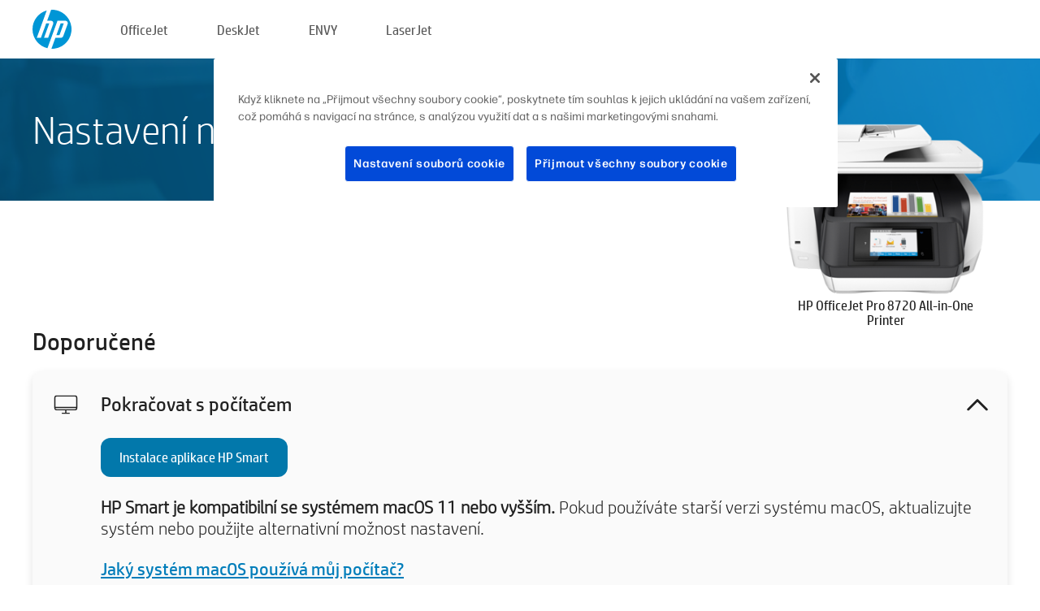

--- FILE ---
content_type: text/html;charset=UTF-8
request_url: https://123.hp.com/cz/cs/devices/ojpro8720;jsessionid=D12C59DF777715DEF360F17CBE4215D8;jsessionid=1C1BB961E002AE99DA200D7ACAB8D688;jsessionid=4CFE964842EF1C20FA26287D95433923;jsessionid=CD198F322933DB1A9264511F2FF075FB;jsessionid=175FE904D1B0FC478F9DBA98A0AE9B7E;jsessionid=E1291FA0D6F79685D8A7925B34363183;jsessionid=F91F79BA3333886D42F1345C0BE2B978;jsessionid=8F66F4525D1E7A6029F08651B77DE196;jsessionid=97B46FE5C92A1BF19A1614F98EB00BB1;jsessionid=8ACEEAC97C05A498D873C9273ACE4C40;jsessionid=748E40E4700CF7AB9C8B4ECA9604A844;jsessionid=CAEB5CFE95912235C0DB1D4EDADF3CEA;jsessionid=CD7C448AF51DA325011F8046ED9452DD;jsessionid=CEB5486D6E0A3906C3CC412576921E9A;jsessionid=645B2746903FF4345BEA7DC4246C34CC;jsessionid=EFCBE12967398ECC667B4DEFF5559850;jsessionid=5CD5ADE22620A849934947621AEA3D86;jsessionid=6C8A794268AA1554C9973BECC74BB2DC;jsessionid=1C9359ACBFC54938DCB17EEB529F9846;jsessionid=B64E3A47DB887231634E5DA67702A8D3;jsessionid=43FA467FF8DDA7F16E65724AFD3E7D13;jsessionid=EEE41FAEE5AB52A47EED069FD864B71A
body_size: 9289
content:
<!doctype html>
<html
  country="CZ" lang="cs" dir="ltr"
>
  <head>
    
    <meta content="IE=edge" http-equiv="X-UA-Compatible" />
    <meta content="hpi" name="company_code" />
    <meta content="IPG" name="bu" />
    <meta content="text/html; charset=UTF-8" http-equiv="Content-Type" />
    <!-- <meta content="Welcome to the simplest way to setup your printer from a computer or mobile device. Easily download software, connect to a network, and print across devices." name="description" /> -->
    <meta name="description" content="Vítáme vás na oficiálním webu HP® pro instalaci tiskárny.  Začněte se svou novou tiskárnou stažením softwaru.  Budete schopní připojit tiskárnu k síti a tisknout z různých zařízení." />
    <meta content="hpexpnontridion" name="hp_design_version" />
    <meta
      content="hp drivers, hp driver, hp downloads, hp download drivers, hp printer drivers, hp printers drivers, hp scanner drivers, hp printer driver, hp print drivers, hp printer drivers download"
      name="keywords"
    />
    <meta content="support.drivers" name="lifecycle" />
    <meta content="Solutions" name="page_content" />
    <meta content="follow, index" name="robots" />
    <meta content="Segment Neutral" name="segment" />
    <meta name="target_country" content="cz" />
    <meta content=" R11849 " name="web_section_id" />
    <meta content="True" name="HandheldFriendly" />
    <meta content="width=device-width, initial-scale=1.0" name="viewport" />

    <!-- CSS  -->
    <link media="screen" rel="stylesheet" href="/resources/assets/css/page/123fontstyles.css" />
    <link media="screen" rel="stylesheet" href="/resources/assets/dist/application.min.css" />
    <link rel="stylesheet" href="/resources/assets/css/vendor/jquery.typeahead.min.css" type="text/css" />

    <!--  JavaScript -->
    <script src="/resources/assets/js/vendor/jquery/jquery-3.7.1.min.js"></script>

    <script defer="defer" src="/resources/assets/js/vendor/jquery/can.jquery.min.js" type="text/javascript"></script>

    <script async src="//www.hp.com/cma/ng/lib/exceptions/privacy-banner.js"></script>
    <script defer="defer" src="/resources/assets/js/page/tooltipster.main.min.js" type="text/javascript"></script>
    <script
      defer="defer"
      src="/resources/assets/js/page/tooltipster.bundle.min.js"
      type="text/javascript"
    ></script>
    <script defer="defer" src="https://www8.hp.com/caas/header-footer/cz/cs/default/latest.r?contentType=js&amp;hide_country_selector=true" type="text/javascript"></script>
    <script defer="defer" src="/resources/assets/js/vendor/base.min.js" type="text/javascript"></script>
    <script defer="defer" src="/resources/assets/dist/application.min.js" type="text/javascript"></script>

    <script type="text/javascript">
      //UDL Analytics - GTM tag
      (function (w, d, s, l, i) {
        w[l] = w[l] || [];
        w[l].push({
          "gtm.start": new Date().getTime(),
          event: "gtm.js",
        });
        var f = d.getElementsByTagName(s)[0],
          j = d.createElement(s),
          dl = l != "dataLayer" ? "&amp;l=" + l : "";
        j.async = true;
        j.src = "https://www.googletagmanager.com/gtm.js?id=" + i + dl;
        f.parentNode.insertBefore(j, f);
      })(window, document, "script", "dataLayer", "GTM-MZXB4R4");
    </script>
  
    <title>123.hp.com - HP OfficeJet Pro 8720 All-in-One Printer HP Smart</title>
    <link rel="stylesheet" href="/resources/assets/css/page/flex-design.css" type="text/css" />
    <link rel="stylesheet" href="/resources/assets/css/page/desktop-hp+-windows.css" type="text/css" />
    <link rel="stylesheet" href="/resources/assets/css/page/swls-delay.css" type="text/css" />
    <link rel="stylesheet" href="/resources/assets/css/page/desktop-unified.css" type="text/css" />
    <script defer="defer" src="/resources/assets/js/page/common.js" type="text/javascript"></script>
    <script defer="defer" src="/resources/assets/js/page/flex-design.js" type="text/javascript"></script>
    <script
      defer="defer"
      src="/resources/assets/js/page/desktop-offline-driver.js"
      type="text/javascript"
    ></script>
    <script defer="defer" src="/resources/assets/js/page/desktop-hp+-windows.js" type="text/javascript"></script>
    <script defer="defer" src="/resources/assets/js/page/desktop-unified.js" type="text/javascript"></script>
    <script src="https://cdn.optimizely.com/js/11773710518.js"></script>
    <script type="text/javascript">
      /*<![CDATA[*/
      var printerTroubleshootUrl = "https:\/\/support.hp.com\/printer-setup";
      var printerVideoUrl = "https:\/\/support.hp.com";
      var airPrintSupportUrl = "https:\/\/support.hp.com\/document\/ish_1946968-1947068-16";
      var macVersionSupportUrl = "https:\/\/support.apple.com\/109033";
      var appStoreUrl = "macappstore:\/\/apps.apple.com\/us\/app\/hp-smart\/id1474276998?mt=12";
      var osType = "os x";
      var printerSetupUrl = "https:\/\/support.hp.com\/cz-cs\/printer-setup";
      var deviceId = "ojpro8720";
      var deviceName = "HP OfficeJet Pro 8720 All-in-One Printer";
      var goToHpUrl = "https:\/\/h20180.www2.hp.com\/apps\/Nav?h_product=known\u0026h_client=S-A-10020-1\u0026h_lang=cs\u0026h_cc=cz\u0026h_pagetype=s-002";
      var localePath = "\/cz\/cs";
      /*]]>*/
    </script>
    <script type="text/javascript">
      var pageName = "desktop-unified";
      if (deviceId !== "") {
        pageName = pageName + "_" + deviceId.toLowerCase();
      }

      dataLayer.push({
        event: "e_pageView",
        pageNameL5: pageName,
      });
    </script>
  </head>
  <body>
    <div
      class="header-123"
      id="header-123"
    >
      <div class="header-container">
        <div class="hp-logo">
          <a
            href="/cz/cs/"
            title="123.hp.com – Instalace tiskárny z oficiálního webu HP®"
          >
            <img alt="123.hp.com – Instalace tiskárny z oficiálního webu HP®" src="/resources/assets/img/hp-logo.svg" />
          </a>
        </div>
        <ul class="header-menu">
          <li>
            <a href="/cz/cs/printers/officejet"
              >OfficeJet</a
            >
          </li>
          <li>
            <a href="/cz/cs/printers/deskjet"
              >DeskJet</a
            >
          </li>
          <li>
            <a href="/cz/cs/printers/envy">ENVY</a>
          </li>
          <li>
            <a href="/cz/cs/printers/laserjet"
              >LaserJet</a
            >
          </li>
        </ul>
      </div>
    </div>
    <div>
      <input id="supportUrl" value="https://h20180.www2.hp.com/apps/Nav?h_product=7902033&amp;h_client=S-A-10020-1&amp;h_lang=cs&amp;h_cc=cz&amp;h_pagetype=s-002" type="hidden" />
      <input id="languageDirection" value="ltr" type="hidden" />
      <input id="lang" value="cs" type="hidden" />
      <input id="hpContact" value="" type="hidden" />
    </div>
    <div id="one23-overlay"></div>
    <main class="vertical">
      <div class="horizontal centered standard-bg">
        <div class="main-content horizontal grow space-between">
          <div class="page-header vertical centered">
            <div>Nastavení nové tiskárny HP</div>
          </div>
          
        </div>
      </div>
      <div class="hpplus-bg-white horizontal centered">
        <div class="main-content vertical">
          <div class="vertical side-images">
            <div class="printer-container">
              
              <img
                alt="printer"
                class="printer-image"
                src="/resources/printer_images/OJPRO8720/290x245.png"
              />
              <div class="printer-title">HP OfficeJet Pro 8720 All-in-One Printer</div>
            </div>
          </div>
          <div class="vertical ie-wrap-fix">
            <div class="install-list">
              <div class="list-header">Doporučené</div>
              <div class="list-item vertical" id="hpsmart-card">
                <div class="list-header arrow-header open">
                  <div class="list-header-left">
                    <div class="list-header-icon img-container">
                      <img src="/resources/assets/img/all_in_one.svg" />
                    </div>
                    <div>Pokračovat s počítačem</div>
                  </div>
                  <div class="list-header-right">
                    <img src="/resources/assets/img/chevron_down_black.svg" />
                  </div>
                </div>
                <div class="list-content vertical wrap-sm open">
                  <div>
                    <button
                      class="btn btn-blue"
                      id="hpsmart-download"
                    >Instalace aplikace HP Smart</button>
                  </div>
                  <div class="text-main"><b>HP Smart je kompatibilní se systémem macOS 11 nebo vyšším.</b> Pokud používáte starší verzi systému macOS, aktualizujte systém nebo použijte alternativní možnost nastavení.</div>
                  <div class="text-main">
                    <a id="mac-version-url">Jaký systém macOS používá můj počítač?</a>
                  </div>
                </div>
              </div>
              <div
                class="list-header"
              >Alternativní možnosti nastavení</div>
              <div class="list-item vertical" id="mobile-card">
                <div class="list-header arrow-header open">
                  <div class="list-header-left">
                    <div class="list-header-icon img-container icon-thin">
                      <img src="/resources/assets/img/mobile.svg" />
                    </div>
                    <div>Přepnout na mobilní zařízení</div>
                  </div>
                  <div class="list-header-right">
                    <img src="/resources/assets/img/chevron_down_black.svg" />
                  </div>
                </div>
                <div class="list-content horizontal open">
                  <div class="horizontal">
                    <div class="bordered-qr-code img-container">
                      <img src="/resources/assets/img/123_qr_code.svg" />
                    </div>
                    <div class="vertical appstore-images space-around" id="app-store-images">
                      <img alt="Mac" id="macBadge" src="/resources/assets/img/app_store/ios/cs.svg" />
                      <img alt="Android" id="androidBadge" src="/resources/assets/img/app_store/android/cs.png" />
                    </div>
                  </div>
                  <div class="vertical ie-wrap-fix">
                    <div class="text-main">Pro počáteční nastavení tiskárny, včetně připojení k síti, použijte mobilní zařízení. <b>Naskenujte QR kód a začněte.</b></div>
                  </div>
                </div>
              </div>
              <div class="list-item vertical" id="easystart-card">
                <div class="list-header arrow-header open">
                  <div class="list-header-left">
                    <div class="list-header-icon img-container icon-thin">
                      <img src="/resources/assets/img/apple.svg" />
                    </div>
                    <div>Tisk pomocí aplikace HP Easy Start</div>
                  </div>
                  <div class="list-header-right">
                    <img src="/resources/assets/img/chevron_down_black.svg" />
                  </div>
                </div>
                <div class="list-content vertical open">
                  <div>
                    <button
                      class="btn btn-blue"
                      id="easystart-download"
                    >Instalace aplikace HP Easy Start</button>
                  </div>
                  <div class="text-main">HP Easy Start připojí tiskárnu k zařízení, nainstaluje tiskové ovladače a nastaví funkce skenování (jsou-li dostupné).</div>
                </div>
              </div>
              
            </div>
            <div class="support-list">
              <div class="support-item troubleshoot">
                <div class="support-header horizontal support-header-printer">
                  <div class="support-header-icon">
                    <img src="/resources/assets/img/support_icon_printer.svg" />
                  </div>
                  <div class="support-note">Potřebujete pomoct vyřešit potíže při nastavování tiskárny?<br> <a id="printer-troubleshoot-url">Řešení problémů s nastavením</a></div>
                </div>
              </div>
              <div class="support-item video">
                <div class="support-header horizontal support-header-printer">
                  <div class="support-header-icon">
                    <img src="/resources/assets/img/support_icon_video.svg" />
                  </div>
                  <div class="support-note">Vyhledejte další informace a videa o nastavení<br> <a id="printer-setup-url">Navštívit podporu HP</a></div>
                </div>
              </div>
            </div>
          </div>
          <div id="country-selector-container">
      <div
        id="country-selector"
      >
        <i
          id="tooltip-image"
          class="sprite-sheet-flags sprite-flag sprite-flag-cz"
        ></i>
        <a class="tooltip country-tooltip" id="tooltip-text">Česká republika</a>
        <div class="down-tooltip" id="country-selector-tooltip" style="left: 0px; bottom: 35px; display: none">
          <div id="supported-countries">
      <div>
        <div>
          <div class="country-selector-header">Vyberte svou polohu/jazyk</div>
          <table class="country-selector-table">
            <!-- Row 1 -->
            <tr>
              <td id="country-item">
      <div>
        <i
          class="sprite-sheet-flags sprite-flag sprite-flag-au"
        ></i>
        <a
          href="/au/en/devices/ojpro8720;jsessionid=D12C59DF777715DEF360F17CBE4215D8;jsessionid=1C1BB961E002AE99DA200D7ACAB8D688;jsessionid=4CFE964842EF1C20FA26287D95433923;jsessionid=CD198F322933DB1A9264511F2FF075FB;jsessionid=175FE904D1B0FC478F9DBA98A0AE9B7E;jsessionid=E1291FA0D6F79685D8A7925B34363183;jsessionid=F91F79BA3333886D42F1345C0BE2B978;jsessionid=8F66F4525D1E7A6029F08651B77DE196;jsessionid=97B46FE5C92A1BF19A1614F98EB00BB1;jsessionid=8ACEEAC97C05A498D873C9273ACE4C40;jsessionid=748E40E4700CF7AB9C8B4ECA9604A844;jsessionid=CAEB5CFE95912235C0DB1D4EDADF3CEA;jsessionid=CD7C448AF51DA325011F8046ED9452DD;jsessionid=CEB5486D6E0A3906C3CC412576921E9A;jsessionid=645B2746903FF4345BEA7DC4246C34CC;jsessionid=EFCBE12967398ECC667B4DEFF5559850;jsessionid=5CD5ADE22620A849934947621AEA3D86;jsessionid=6C8A794268AA1554C9973BECC74BB2DC;jsessionid=1C9359ACBFC54938DCB17EEB529F9846;jsessionid=B64E3A47DB887231634E5DA67702A8D3;jsessionid=43FA467FF8DDA7F16E65724AFD3E7D13;jsessionid=EEE41FAEE5AB52A47EED069FD864B71A"
          id="au_en"
        >Australia</a>
      </div>
    </td>
              <td id="country-item">
      <div>
        <i
          class="sprite-sheet-flags sprite-flag sprite-flag-in"
        ></i>
        <a
          href="/in/en/devices/ojpro8720;jsessionid=D12C59DF777715DEF360F17CBE4215D8;jsessionid=1C1BB961E002AE99DA200D7ACAB8D688;jsessionid=4CFE964842EF1C20FA26287D95433923;jsessionid=CD198F322933DB1A9264511F2FF075FB;jsessionid=175FE904D1B0FC478F9DBA98A0AE9B7E;jsessionid=E1291FA0D6F79685D8A7925B34363183;jsessionid=F91F79BA3333886D42F1345C0BE2B978;jsessionid=8F66F4525D1E7A6029F08651B77DE196;jsessionid=97B46FE5C92A1BF19A1614F98EB00BB1;jsessionid=8ACEEAC97C05A498D873C9273ACE4C40;jsessionid=748E40E4700CF7AB9C8B4ECA9604A844;jsessionid=CAEB5CFE95912235C0DB1D4EDADF3CEA;jsessionid=CD7C448AF51DA325011F8046ED9452DD;jsessionid=CEB5486D6E0A3906C3CC412576921E9A;jsessionid=645B2746903FF4345BEA7DC4246C34CC;jsessionid=EFCBE12967398ECC667B4DEFF5559850;jsessionid=5CD5ADE22620A849934947621AEA3D86;jsessionid=6C8A794268AA1554C9973BECC74BB2DC;jsessionid=1C9359ACBFC54938DCB17EEB529F9846;jsessionid=B64E3A47DB887231634E5DA67702A8D3;jsessionid=43FA467FF8DDA7F16E65724AFD3E7D13;jsessionid=EEE41FAEE5AB52A47EED069FD864B71A"
          id="in_en"
        >India</a>
      </div>
    </td>
              <td id="country-item">
      <div>
        <i
          class="sprite-sheet-flags sprite-flag sprite-flag-pl"
        ></i>
        <a
          href="/pl/pl/devices/ojpro8720;jsessionid=D12C59DF777715DEF360F17CBE4215D8;jsessionid=1C1BB961E002AE99DA200D7ACAB8D688;jsessionid=4CFE964842EF1C20FA26287D95433923;jsessionid=CD198F322933DB1A9264511F2FF075FB;jsessionid=175FE904D1B0FC478F9DBA98A0AE9B7E;jsessionid=E1291FA0D6F79685D8A7925B34363183;jsessionid=F91F79BA3333886D42F1345C0BE2B978;jsessionid=8F66F4525D1E7A6029F08651B77DE196;jsessionid=97B46FE5C92A1BF19A1614F98EB00BB1;jsessionid=8ACEEAC97C05A498D873C9273ACE4C40;jsessionid=748E40E4700CF7AB9C8B4ECA9604A844;jsessionid=CAEB5CFE95912235C0DB1D4EDADF3CEA;jsessionid=CD7C448AF51DA325011F8046ED9452DD;jsessionid=CEB5486D6E0A3906C3CC412576921E9A;jsessionid=645B2746903FF4345BEA7DC4246C34CC;jsessionid=EFCBE12967398ECC667B4DEFF5559850;jsessionid=5CD5ADE22620A849934947621AEA3D86;jsessionid=6C8A794268AA1554C9973BECC74BB2DC;jsessionid=1C9359ACBFC54938DCB17EEB529F9846;jsessionid=B64E3A47DB887231634E5DA67702A8D3;jsessionid=43FA467FF8DDA7F16E65724AFD3E7D13;jsessionid=EEE41FAEE5AB52A47EED069FD864B71A"
          id="pl_pl"
        >Polska</a>
      </div>
    </td>
              <td id="country-item">
      <div>
        <i
          class="sprite-sheet-flags sprite-flag sprite-flag-us"
        ></i>
        <a
          href="/us/en/devices/ojpro8720;jsessionid=D12C59DF777715DEF360F17CBE4215D8;jsessionid=1C1BB961E002AE99DA200D7ACAB8D688;jsessionid=4CFE964842EF1C20FA26287D95433923;jsessionid=CD198F322933DB1A9264511F2FF075FB;jsessionid=175FE904D1B0FC478F9DBA98A0AE9B7E;jsessionid=E1291FA0D6F79685D8A7925B34363183;jsessionid=F91F79BA3333886D42F1345C0BE2B978;jsessionid=8F66F4525D1E7A6029F08651B77DE196;jsessionid=97B46FE5C92A1BF19A1614F98EB00BB1;jsessionid=8ACEEAC97C05A498D873C9273ACE4C40;jsessionid=748E40E4700CF7AB9C8B4ECA9604A844;jsessionid=CAEB5CFE95912235C0DB1D4EDADF3CEA;jsessionid=CD7C448AF51DA325011F8046ED9452DD;jsessionid=CEB5486D6E0A3906C3CC412576921E9A;jsessionid=645B2746903FF4345BEA7DC4246C34CC;jsessionid=EFCBE12967398ECC667B4DEFF5559850;jsessionid=5CD5ADE22620A849934947621AEA3D86;jsessionid=6C8A794268AA1554C9973BECC74BB2DC;jsessionid=1C9359ACBFC54938DCB17EEB529F9846;jsessionid=B64E3A47DB887231634E5DA67702A8D3;jsessionid=43FA467FF8DDA7F16E65724AFD3E7D13;jsessionid=EEE41FAEE5AB52A47EED069FD864B71A"
          id="us_en"
        >United States</a>
      </div>
    </td>
            </tr>

            <!-- Row 2 -->
            <tr>
              <td id="country-item">
      <div>
        <i
          class="sprite-sheet-flags sprite-flag sprite-flag-at"
        ></i>
        <a
          href="/at/de/devices/ojpro8720;jsessionid=D12C59DF777715DEF360F17CBE4215D8;jsessionid=1C1BB961E002AE99DA200D7ACAB8D688;jsessionid=4CFE964842EF1C20FA26287D95433923;jsessionid=CD198F322933DB1A9264511F2FF075FB;jsessionid=175FE904D1B0FC478F9DBA98A0AE9B7E;jsessionid=E1291FA0D6F79685D8A7925B34363183;jsessionid=F91F79BA3333886D42F1345C0BE2B978;jsessionid=8F66F4525D1E7A6029F08651B77DE196;jsessionid=97B46FE5C92A1BF19A1614F98EB00BB1;jsessionid=8ACEEAC97C05A498D873C9273ACE4C40;jsessionid=748E40E4700CF7AB9C8B4ECA9604A844;jsessionid=CAEB5CFE95912235C0DB1D4EDADF3CEA;jsessionid=CD7C448AF51DA325011F8046ED9452DD;jsessionid=CEB5486D6E0A3906C3CC412576921E9A;jsessionid=645B2746903FF4345BEA7DC4246C34CC;jsessionid=EFCBE12967398ECC667B4DEFF5559850;jsessionid=5CD5ADE22620A849934947621AEA3D86;jsessionid=6C8A794268AA1554C9973BECC74BB2DC;jsessionid=1C9359ACBFC54938DCB17EEB529F9846;jsessionid=B64E3A47DB887231634E5DA67702A8D3;jsessionid=43FA467FF8DDA7F16E65724AFD3E7D13;jsessionid=EEE41FAEE5AB52A47EED069FD864B71A"
          id="at_de"
        >Austria</a>
      </div>
    </td>
              <td id="country-item">
      <div>
        <i
          class="sprite-sheet-flags sprite-flag sprite-flag-ie"
        ></i>
        <a
          href="/ie/en/devices/ojpro8720;jsessionid=D12C59DF777715DEF360F17CBE4215D8;jsessionid=1C1BB961E002AE99DA200D7ACAB8D688;jsessionid=4CFE964842EF1C20FA26287D95433923;jsessionid=CD198F322933DB1A9264511F2FF075FB;jsessionid=175FE904D1B0FC478F9DBA98A0AE9B7E;jsessionid=E1291FA0D6F79685D8A7925B34363183;jsessionid=F91F79BA3333886D42F1345C0BE2B978;jsessionid=8F66F4525D1E7A6029F08651B77DE196;jsessionid=97B46FE5C92A1BF19A1614F98EB00BB1;jsessionid=8ACEEAC97C05A498D873C9273ACE4C40;jsessionid=748E40E4700CF7AB9C8B4ECA9604A844;jsessionid=CAEB5CFE95912235C0DB1D4EDADF3CEA;jsessionid=CD7C448AF51DA325011F8046ED9452DD;jsessionid=CEB5486D6E0A3906C3CC412576921E9A;jsessionid=645B2746903FF4345BEA7DC4246C34CC;jsessionid=EFCBE12967398ECC667B4DEFF5559850;jsessionid=5CD5ADE22620A849934947621AEA3D86;jsessionid=6C8A794268AA1554C9973BECC74BB2DC;jsessionid=1C9359ACBFC54938DCB17EEB529F9846;jsessionid=B64E3A47DB887231634E5DA67702A8D3;jsessionid=43FA467FF8DDA7F16E65724AFD3E7D13;jsessionid=EEE41FAEE5AB52A47EED069FD864B71A"
          id="ie_en"
        >Ireland</a>
      </div>
    </td>
              <td id="country-item">
      <div>
        <i
          class="sprite-sheet-flags sprite-flag sprite-flag-pt"
        ></i>
        <a
          href="/pt/pt/devices/ojpro8720;jsessionid=D12C59DF777715DEF360F17CBE4215D8;jsessionid=1C1BB961E002AE99DA200D7ACAB8D688;jsessionid=4CFE964842EF1C20FA26287D95433923;jsessionid=CD198F322933DB1A9264511F2FF075FB;jsessionid=175FE904D1B0FC478F9DBA98A0AE9B7E;jsessionid=E1291FA0D6F79685D8A7925B34363183;jsessionid=F91F79BA3333886D42F1345C0BE2B978;jsessionid=8F66F4525D1E7A6029F08651B77DE196;jsessionid=97B46FE5C92A1BF19A1614F98EB00BB1;jsessionid=8ACEEAC97C05A498D873C9273ACE4C40;jsessionid=748E40E4700CF7AB9C8B4ECA9604A844;jsessionid=CAEB5CFE95912235C0DB1D4EDADF3CEA;jsessionid=CD7C448AF51DA325011F8046ED9452DD;jsessionid=CEB5486D6E0A3906C3CC412576921E9A;jsessionid=645B2746903FF4345BEA7DC4246C34CC;jsessionid=EFCBE12967398ECC667B4DEFF5559850;jsessionid=5CD5ADE22620A849934947621AEA3D86;jsessionid=6C8A794268AA1554C9973BECC74BB2DC;jsessionid=1C9359ACBFC54938DCB17EEB529F9846;jsessionid=B64E3A47DB887231634E5DA67702A8D3;jsessionid=43FA467FF8DDA7F16E65724AFD3E7D13;jsessionid=EEE41FAEE5AB52A47EED069FD864B71A"
          id="pt_pt"
        >Portugal</a>
      </div>
    </td>
              <td id="country-item">
      <div>
        <i
          class="sprite-sheet-flags sprite-flag sprite-flag-bg"
        ></i>
        <a
          href="/bg/bg/devices/ojpro8720;jsessionid=D12C59DF777715DEF360F17CBE4215D8;jsessionid=1C1BB961E002AE99DA200D7ACAB8D688;jsessionid=4CFE964842EF1C20FA26287D95433923;jsessionid=CD198F322933DB1A9264511F2FF075FB;jsessionid=175FE904D1B0FC478F9DBA98A0AE9B7E;jsessionid=E1291FA0D6F79685D8A7925B34363183;jsessionid=F91F79BA3333886D42F1345C0BE2B978;jsessionid=8F66F4525D1E7A6029F08651B77DE196;jsessionid=97B46FE5C92A1BF19A1614F98EB00BB1;jsessionid=8ACEEAC97C05A498D873C9273ACE4C40;jsessionid=748E40E4700CF7AB9C8B4ECA9604A844;jsessionid=CAEB5CFE95912235C0DB1D4EDADF3CEA;jsessionid=CD7C448AF51DA325011F8046ED9452DD;jsessionid=CEB5486D6E0A3906C3CC412576921E9A;jsessionid=645B2746903FF4345BEA7DC4246C34CC;jsessionid=EFCBE12967398ECC667B4DEFF5559850;jsessionid=5CD5ADE22620A849934947621AEA3D86;jsessionid=6C8A794268AA1554C9973BECC74BB2DC;jsessionid=1C9359ACBFC54938DCB17EEB529F9846;jsessionid=B64E3A47DB887231634E5DA67702A8D3;jsessionid=43FA467FF8DDA7F16E65724AFD3E7D13;jsessionid=EEE41FAEE5AB52A47EED069FD864B71A"
          id="bg_bg"
        >България</a>
      </div>
    </td>
            </tr>

            <!-- Row 3 -->
            <tr>
              <td id="country-item">
      <div>
        <i
          class="sprite-sheet-flags sprite-flag sprite-flag-be"
        ></i>
        <a
          href="/be/nl/devices/ojpro8720;jsessionid=D12C59DF777715DEF360F17CBE4215D8;jsessionid=1C1BB961E002AE99DA200D7ACAB8D688;jsessionid=4CFE964842EF1C20FA26287D95433923;jsessionid=CD198F322933DB1A9264511F2FF075FB;jsessionid=175FE904D1B0FC478F9DBA98A0AE9B7E;jsessionid=E1291FA0D6F79685D8A7925B34363183;jsessionid=F91F79BA3333886D42F1345C0BE2B978;jsessionid=8F66F4525D1E7A6029F08651B77DE196;jsessionid=97B46FE5C92A1BF19A1614F98EB00BB1;jsessionid=8ACEEAC97C05A498D873C9273ACE4C40;jsessionid=748E40E4700CF7AB9C8B4ECA9604A844;jsessionid=CAEB5CFE95912235C0DB1D4EDADF3CEA;jsessionid=CD7C448AF51DA325011F8046ED9452DD;jsessionid=CEB5486D6E0A3906C3CC412576921E9A;jsessionid=645B2746903FF4345BEA7DC4246C34CC;jsessionid=EFCBE12967398ECC667B4DEFF5559850;jsessionid=5CD5ADE22620A849934947621AEA3D86;jsessionid=6C8A794268AA1554C9973BECC74BB2DC;jsessionid=1C9359ACBFC54938DCB17EEB529F9846;jsessionid=B64E3A47DB887231634E5DA67702A8D3;jsessionid=43FA467FF8DDA7F16E65724AFD3E7D13;jsessionid=EEE41FAEE5AB52A47EED069FD864B71A"
          id="be_nl"
        >België</a>
      </div>
    </td>
              <td id="country-item">
      <div>
        <i
          class="sprite-sheet-flags sprite-flag sprite-flag-it"
        ></i>
        <a
          href="/it/it/devices/ojpro8720;jsessionid=D12C59DF777715DEF360F17CBE4215D8;jsessionid=1C1BB961E002AE99DA200D7ACAB8D688;jsessionid=4CFE964842EF1C20FA26287D95433923;jsessionid=CD198F322933DB1A9264511F2FF075FB;jsessionid=175FE904D1B0FC478F9DBA98A0AE9B7E;jsessionid=E1291FA0D6F79685D8A7925B34363183;jsessionid=F91F79BA3333886D42F1345C0BE2B978;jsessionid=8F66F4525D1E7A6029F08651B77DE196;jsessionid=97B46FE5C92A1BF19A1614F98EB00BB1;jsessionid=8ACEEAC97C05A498D873C9273ACE4C40;jsessionid=748E40E4700CF7AB9C8B4ECA9604A844;jsessionid=CAEB5CFE95912235C0DB1D4EDADF3CEA;jsessionid=CD7C448AF51DA325011F8046ED9452DD;jsessionid=CEB5486D6E0A3906C3CC412576921E9A;jsessionid=645B2746903FF4345BEA7DC4246C34CC;jsessionid=EFCBE12967398ECC667B4DEFF5559850;jsessionid=5CD5ADE22620A849934947621AEA3D86;jsessionid=6C8A794268AA1554C9973BECC74BB2DC;jsessionid=1C9359ACBFC54938DCB17EEB529F9846;jsessionid=B64E3A47DB887231634E5DA67702A8D3;jsessionid=43FA467FF8DDA7F16E65724AFD3E7D13;jsessionid=EEE41FAEE5AB52A47EED069FD864B71A"
          id="it_it"
        >Italia</a>
      </div>
    </td>
              <td id="country-item">
      <div>
        <i
          class="sprite-sheet-flags sprite-flag sprite-flag-pr"
        ></i>
        <a
          href="/pr/en/devices/ojpro8720;jsessionid=D12C59DF777715DEF360F17CBE4215D8;jsessionid=1C1BB961E002AE99DA200D7ACAB8D688;jsessionid=4CFE964842EF1C20FA26287D95433923;jsessionid=CD198F322933DB1A9264511F2FF075FB;jsessionid=175FE904D1B0FC478F9DBA98A0AE9B7E;jsessionid=E1291FA0D6F79685D8A7925B34363183;jsessionid=F91F79BA3333886D42F1345C0BE2B978;jsessionid=8F66F4525D1E7A6029F08651B77DE196;jsessionid=97B46FE5C92A1BF19A1614F98EB00BB1;jsessionid=8ACEEAC97C05A498D873C9273ACE4C40;jsessionid=748E40E4700CF7AB9C8B4ECA9604A844;jsessionid=CAEB5CFE95912235C0DB1D4EDADF3CEA;jsessionid=CD7C448AF51DA325011F8046ED9452DD;jsessionid=CEB5486D6E0A3906C3CC412576921E9A;jsessionid=645B2746903FF4345BEA7DC4246C34CC;jsessionid=EFCBE12967398ECC667B4DEFF5559850;jsessionid=5CD5ADE22620A849934947621AEA3D86;jsessionid=6C8A794268AA1554C9973BECC74BB2DC;jsessionid=1C9359ACBFC54938DCB17EEB529F9846;jsessionid=B64E3A47DB887231634E5DA67702A8D3;jsessionid=43FA467FF8DDA7F16E65724AFD3E7D13;jsessionid=EEE41FAEE5AB52A47EED069FD864B71A"
          id="pr_en"
        >Puerto Rico</a>
      </div>
    </td>
              <td id="country-item">
      <div>
        <i
          class="sprite-sheet-flags sprite-flag sprite-flag-gr"
        ></i>
        <a
          href="/gr/el/devices/ojpro8720;jsessionid=D12C59DF777715DEF360F17CBE4215D8;jsessionid=1C1BB961E002AE99DA200D7ACAB8D688;jsessionid=4CFE964842EF1C20FA26287D95433923;jsessionid=CD198F322933DB1A9264511F2FF075FB;jsessionid=175FE904D1B0FC478F9DBA98A0AE9B7E;jsessionid=E1291FA0D6F79685D8A7925B34363183;jsessionid=F91F79BA3333886D42F1345C0BE2B978;jsessionid=8F66F4525D1E7A6029F08651B77DE196;jsessionid=97B46FE5C92A1BF19A1614F98EB00BB1;jsessionid=8ACEEAC97C05A498D873C9273ACE4C40;jsessionid=748E40E4700CF7AB9C8B4ECA9604A844;jsessionid=CAEB5CFE95912235C0DB1D4EDADF3CEA;jsessionid=CD7C448AF51DA325011F8046ED9452DD;jsessionid=CEB5486D6E0A3906C3CC412576921E9A;jsessionid=645B2746903FF4345BEA7DC4246C34CC;jsessionid=EFCBE12967398ECC667B4DEFF5559850;jsessionid=5CD5ADE22620A849934947621AEA3D86;jsessionid=6C8A794268AA1554C9973BECC74BB2DC;jsessionid=1C9359ACBFC54938DCB17EEB529F9846;jsessionid=B64E3A47DB887231634E5DA67702A8D3;jsessionid=43FA467FF8DDA7F16E65724AFD3E7D13;jsessionid=EEE41FAEE5AB52A47EED069FD864B71A"
          id="gr_el"
        >Ελλάδα</a>
      </div>
    </td>
            </tr>

            <!-- Row 4 -->
            <tr>
              <td id="country-item">
      <div>
        <i
          class="sprite-sheet-flags sprite-flag sprite-flag-be"
        ></i>
        <a
          href="/be/fr/devices/ojpro8720;jsessionid=D12C59DF777715DEF360F17CBE4215D8;jsessionid=1C1BB961E002AE99DA200D7ACAB8D688;jsessionid=4CFE964842EF1C20FA26287D95433923;jsessionid=CD198F322933DB1A9264511F2FF075FB;jsessionid=175FE904D1B0FC478F9DBA98A0AE9B7E;jsessionid=E1291FA0D6F79685D8A7925B34363183;jsessionid=F91F79BA3333886D42F1345C0BE2B978;jsessionid=8F66F4525D1E7A6029F08651B77DE196;jsessionid=97B46FE5C92A1BF19A1614F98EB00BB1;jsessionid=8ACEEAC97C05A498D873C9273ACE4C40;jsessionid=748E40E4700CF7AB9C8B4ECA9604A844;jsessionid=CAEB5CFE95912235C0DB1D4EDADF3CEA;jsessionid=CD7C448AF51DA325011F8046ED9452DD;jsessionid=CEB5486D6E0A3906C3CC412576921E9A;jsessionid=645B2746903FF4345BEA7DC4246C34CC;jsessionid=EFCBE12967398ECC667B4DEFF5559850;jsessionid=5CD5ADE22620A849934947621AEA3D86;jsessionid=6C8A794268AA1554C9973BECC74BB2DC;jsessionid=1C9359ACBFC54938DCB17EEB529F9846;jsessionid=B64E3A47DB887231634E5DA67702A8D3;jsessionid=43FA467FF8DDA7F16E65724AFD3E7D13;jsessionid=EEE41FAEE5AB52A47EED069FD864B71A"
          id="be_fr"
        >Belgique</a>
      </div>
    </td>
              <td id="country-item">
      <div>
        <i
          class="sprite-sheet-flags sprite-flag sprite-flag-lv"
        ></i>
        <a
          href="/lv/lv/devices/ojpro8720;jsessionid=D12C59DF777715DEF360F17CBE4215D8;jsessionid=1C1BB961E002AE99DA200D7ACAB8D688;jsessionid=4CFE964842EF1C20FA26287D95433923;jsessionid=CD198F322933DB1A9264511F2FF075FB;jsessionid=175FE904D1B0FC478F9DBA98A0AE9B7E;jsessionid=E1291FA0D6F79685D8A7925B34363183;jsessionid=F91F79BA3333886D42F1345C0BE2B978;jsessionid=8F66F4525D1E7A6029F08651B77DE196;jsessionid=97B46FE5C92A1BF19A1614F98EB00BB1;jsessionid=8ACEEAC97C05A498D873C9273ACE4C40;jsessionid=748E40E4700CF7AB9C8B4ECA9604A844;jsessionid=CAEB5CFE95912235C0DB1D4EDADF3CEA;jsessionid=CD7C448AF51DA325011F8046ED9452DD;jsessionid=CEB5486D6E0A3906C3CC412576921E9A;jsessionid=645B2746903FF4345BEA7DC4246C34CC;jsessionid=EFCBE12967398ECC667B4DEFF5559850;jsessionid=5CD5ADE22620A849934947621AEA3D86;jsessionid=6C8A794268AA1554C9973BECC74BB2DC;jsessionid=1C9359ACBFC54938DCB17EEB529F9846;jsessionid=B64E3A47DB887231634E5DA67702A8D3;jsessionid=43FA467FF8DDA7F16E65724AFD3E7D13;jsessionid=EEE41FAEE5AB52A47EED069FD864B71A"
          id="lv_lv"
        >Latvija</a>
      </div>
    </td>
              <td id="country-item">
      <div>
        <i
          class="sprite-sheet-flags sprite-flag sprite-flag-ro"
        ></i>
        <a
          href="/ro/ro/devices/ojpro8720;jsessionid=D12C59DF777715DEF360F17CBE4215D8;jsessionid=1C1BB961E002AE99DA200D7ACAB8D688;jsessionid=4CFE964842EF1C20FA26287D95433923;jsessionid=CD198F322933DB1A9264511F2FF075FB;jsessionid=175FE904D1B0FC478F9DBA98A0AE9B7E;jsessionid=E1291FA0D6F79685D8A7925B34363183;jsessionid=F91F79BA3333886D42F1345C0BE2B978;jsessionid=8F66F4525D1E7A6029F08651B77DE196;jsessionid=97B46FE5C92A1BF19A1614F98EB00BB1;jsessionid=8ACEEAC97C05A498D873C9273ACE4C40;jsessionid=748E40E4700CF7AB9C8B4ECA9604A844;jsessionid=CAEB5CFE95912235C0DB1D4EDADF3CEA;jsessionid=CD7C448AF51DA325011F8046ED9452DD;jsessionid=CEB5486D6E0A3906C3CC412576921E9A;jsessionid=645B2746903FF4345BEA7DC4246C34CC;jsessionid=EFCBE12967398ECC667B4DEFF5559850;jsessionid=5CD5ADE22620A849934947621AEA3D86;jsessionid=6C8A794268AA1554C9973BECC74BB2DC;jsessionid=1C9359ACBFC54938DCB17EEB529F9846;jsessionid=B64E3A47DB887231634E5DA67702A8D3;jsessionid=43FA467FF8DDA7F16E65724AFD3E7D13;jsessionid=EEE41FAEE5AB52A47EED069FD864B71A"
          id="ro_ro"
        >România</a>
      </div>
    </td>
              <td id="country-item">
      <div>
        <i
          class="sprite-sheet-flags sprite-flag sprite-flag-cy"
        ></i>
        <a
          href="/cy/el/devices/ojpro8720;jsessionid=D12C59DF777715DEF360F17CBE4215D8;jsessionid=1C1BB961E002AE99DA200D7ACAB8D688;jsessionid=4CFE964842EF1C20FA26287D95433923;jsessionid=CD198F322933DB1A9264511F2FF075FB;jsessionid=175FE904D1B0FC478F9DBA98A0AE9B7E;jsessionid=E1291FA0D6F79685D8A7925B34363183;jsessionid=F91F79BA3333886D42F1345C0BE2B978;jsessionid=8F66F4525D1E7A6029F08651B77DE196;jsessionid=97B46FE5C92A1BF19A1614F98EB00BB1;jsessionid=8ACEEAC97C05A498D873C9273ACE4C40;jsessionid=748E40E4700CF7AB9C8B4ECA9604A844;jsessionid=CAEB5CFE95912235C0DB1D4EDADF3CEA;jsessionid=CD7C448AF51DA325011F8046ED9452DD;jsessionid=CEB5486D6E0A3906C3CC412576921E9A;jsessionid=645B2746903FF4345BEA7DC4246C34CC;jsessionid=EFCBE12967398ECC667B4DEFF5559850;jsessionid=5CD5ADE22620A849934947621AEA3D86;jsessionid=6C8A794268AA1554C9973BECC74BB2DC;jsessionid=1C9359ACBFC54938DCB17EEB529F9846;jsessionid=B64E3A47DB887231634E5DA67702A8D3;jsessionid=43FA467FF8DDA7F16E65724AFD3E7D13;jsessionid=EEE41FAEE5AB52A47EED069FD864B71A"
          id="cy_el"
        >Κύπρος</a>
      </div>
    </td>
            </tr>

            <!-- Row 5 -->
            <tr>
              <td id="country-item">
      <div>
        <i
          class="sprite-sheet-flags sprite-flag sprite-flag-br"
        ></i>
        <a
          href="/br/pt/devices/ojpro8720;jsessionid=D12C59DF777715DEF360F17CBE4215D8;jsessionid=1C1BB961E002AE99DA200D7ACAB8D688;jsessionid=4CFE964842EF1C20FA26287D95433923;jsessionid=CD198F322933DB1A9264511F2FF075FB;jsessionid=175FE904D1B0FC478F9DBA98A0AE9B7E;jsessionid=E1291FA0D6F79685D8A7925B34363183;jsessionid=F91F79BA3333886D42F1345C0BE2B978;jsessionid=8F66F4525D1E7A6029F08651B77DE196;jsessionid=97B46FE5C92A1BF19A1614F98EB00BB1;jsessionid=8ACEEAC97C05A498D873C9273ACE4C40;jsessionid=748E40E4700CF7AB9C8B4ECA9604A844;jsessionid=CAEB5CFE95912235C0DB1D4EDADF3CEA;jsessionid=CD7C448AF51DA325011F8046ED9452DD;jsessionid=CEB5486D6E0A3906C3CC412576921E9A;jsessionid=645B2746903FF4345BEA7DC4246C34CC;jsessionid=EFCBE12967398ECC667B4DEFF5559850;jsessionid=5CD5ADE22620A849934947621AEA3D86;jsessionid=6C8A794268AA1554C9973BECC74BB2DC;jsessionid=1C9359ACBFC54938DCB17EEB529F9846;jsessionid=B64E3A47DB887231634E5DA67702A8D3;jsessionid=43FA467FF8DDA7F16E65724AFD3E7D13;jsessionid=EEE41FAEE5AB52A47EED069FD864B71A"
          id="br_pt"
        >Brasil</a>
      </div>
    </td>
              <td id="country-item">
      <div>
        <i
          class="sprite-sheet-flags sprite-flag sprite-flag-lt"
        ></i>
        <a
          href="/lt/lt/devices/ojpro8720;jsessionid=D12C59DF777715DEF360F17CBE4215D8;jsessionid=1C1BB961E002AE99DA200D7ACAB8D688;jsessionid=4CFE964842EF1C20FA26287D95433923;jsessionid=CD198F322933DB1A9264511F2FF075FB;jsessionid=175FE904D1B0FC478F9DBA98A0AE9B7E;jsessionid=E1291FA0D6F79685D8A7925B34363183;jsessionid=F91F79BA3333886D42F1345C0BE2B978;jsessionid=8F66F4525D1E7A6029F08651B77DE196;jsessionid=97B46FE5C92A1BF19A1614F98EB00BB1;jsessionid=8ACEEAC97C05A498D873C9273ACE4C40;jsessionid=748E40E4700CF7AB9C8B4ECA9604A844;jsessionid=CAEB5CFE95912235C0DB1D4EDADF3CEA;jsessionid=CD7C448AF51DA325011F8046ED9452DD;jsessionid=CEB5486D6E0A3906C3CC412576921E9A;jsessionid=645B2746903FF4345BEA7DC4246C34CC;jsessionid=EFCBE12967398ECC667B4DEFF5559850;jsessionid=5CD5ADE22620A849934947621AEA3D86;jsessionid=6C8A794268AA1554C9973BECC74BB2DC;jsessionid=1C9359ACBFC54938DCB17EEB529F9846;jsessionid=B64E3A47DB887231634E5DA67702A8D3;jsessionid=43FA467FF8DDA7F16E65724AFD3E7D13;jsessionid=EEE41FAEE5AB52A47EED069FD864B71A"
          id="lt_lt"
        >Lietuva</a>
      </div>
    </td>
              <td id="country-item">
      <div>
        <i
          class="sprite-sheet-flags sprite-flag sprite-flag-ch"
        ></i>
        <a
          href="/ch/de/devices/ojpro8720;jsessionid=D12C59DF777715DEF360F17CBE4215D8;jsessionid=1C1BB961E002AE99DA200D7ACAB8D688;jsessionid=4CFE964842EF1C20FA26287D95433923;jsessionid=CD198F322933DB1A9264511F2FF075FB;jsessionid=175FE904D1B0FC478F9DBA98A0AE9B7E;jsessionid=E1291FA0D6F79685D8A7925B34363183;jsessionid=F91F79BA3333886D42F1345C0BE2B978;jsessionid=8F66F4525D1E7A6029F08651B77DE196;jsessionid=97B46FE5C92A1BF19A1614F98EB00BB1;jsessionid=8ACEEAC97C05A498D873C9273ACE4C40;jsessionid=748E40E4700CF7AB9C8B4ECA9604A844;jsessionid=CAEB5CFE95912235C0DB1D4EDADF3CEA;jsessionid=CD7C448AF51DA325011F8046ED9452DD;jsessionid=CEB5486D6E0A3906C3CC412576921E9A;jsessionid=645B2746903FF4345BEA7DC4246C34CC;jsessionid=EFCBE12967398ECC667B4DEFF5559850;jsessionid=5CD5ADE22620A849934947621AEA3D86;jsessionid=6C8A794268AA1554C9973BECC74BB2DC;jsessionid=1C9359ACBFC54938DCB17EEB529F9846;jsessionid=B64E3A47DB887231634E5DA67702A8D3;jsessionid=43FA467FF8DDA7F16E65724AFD3E7D13;jsessionid=EEE41FAEE5AB52A47EED069FD864B71A"
          id="ch_de"
        >Schweiz</a>
      </div>
    </td>
              <td id="country-item">
      <div>
        <i
          class="sprite-sheet-flags sprite-flag sprite-flag-ru"
        ></i>
        <a
          href="/ru/ru/devices/ojpro8720;jsessionid=D12C59DF777715DEF360F17CBE4215D8;jsessionid=1C1BB961E002AE99DA200D7ACAB8D688;jsessionid=4CFE964842EF1C20FA26287D95433923;jsessionid=CD198F322933DB1A9264511F2FF075FB;jsessionid=175FE904D1B0FC478F9DBA98A0AE9B7E;jsessionid=E1291FA0D6F79685D8A7925B34363183;jsessionid=F91F79BA3333886D42F1345C0BE2B978;jsessionid=8F66F4525D1E7A6029F08651B77DE196;jsessionid=97B46FE5C92A1BF19A1614F98EB00BB1;jsessionid=8ACEEAC97C05A498D873C9273ACE4C40;jsessionid=748E40E4700CF7AB9C8B4ECA9604A844;jsessionid=CAEB5CFE95912235C0DB1D4EDADF3CEA;jsessionid=CD7C448AF51DA325011F8046ED9452DD;jsessionid=CEB5486D6E0A3906C3CC412576921E9A;jsessionid=645B2746903FF4345BEA7DC4246C34CC;jsessionid=EFCBE12967398ECC667B4DEFF5559850;jsessionid=5CD5ADE22620A849934947621AEA3D86;jsessionid=6C8A794268AA1554C9973BECC74BB2DC;jsessionid=1C9359ACBFC54938DCB17EEB529F9846;jsessionid=B64E3A47DB887231634E5DA67702A8D3;jsessionid=43FA467FF8DDA7F16E65724AFD3E7D13;jsessionid=EEE41FAEE5AB52A47EED069FD864B71A"
          id="ru_ru"
        >Россия</a>
      </div>
    </td>
            </tr>

            <!-- Row 6 -->
            <tr>
              <td id="country-item">
      <div>
        <i
          class="sprite-sheet-flags sprite-flag sprite-flag-ca"
        ></i>
        <a
          href="/ca/en/devices/ojpro8720;jsessionid=D12C59DF777715DEF360F17CBE4215D8;jsessionid=1C1BB961E002AE99DA200D7ACAB8D688;jsessionid=4CFE964842EF1C20FA26287D95433923;jsessionid=CD198F322933DB1A9264511F2FF075FB;jsessionid=175FE904D1B0FC478F9DBA98A0AE9B7E;jsessionid=E1291FA0D6F79685D8A7925B34363183;jsessionid=F91F79BA3333886D42F1345C0BE2B978;jsessionid=8F66F4525D1E7A6029F08651B77DE196;jsessionid=97B46FE5C92A1BF19A1614F98EB00BB1;jsessionid=8ACEEAC97C05A498D873C9273ACE4C40;jsessionid=748E40E4700CF7AB9C8B4ECA9604A844;jsessionid=CAEB5CFE95912235C0DB1D4EDADF3CEA;jsessionid=CD7C448AF51DA325011F8046ED9452DD;jsessionid=CEB5486D6E0A3906C3CC412576921E9A;jsessionid=645B2746903FF4345BEA7DC4246C34CC;jsessionid=EFCBE12967398ECC667B4DEFF5559850;jsessionid=5CD5ADE22620A849934947621AEA3D86;jsessionid=6C8A794268AA1554C9973BECC74BB2DC;jsessionid=1C9359ACBFC54938DCB17EEB529F9846;jsessionid=B64E3A47DB887231634E5DA67702A8D3;jsessionid=43FA467FF8DDA7F16E65724AFD3E7D13;jsessionid=EEE41FAEE5AB52A47EED069FD864B71A"
          id="ca_en"
        >Canada</a>
      </div>
    </td>
              <td id="country-item">
      <div>
        <i
          class="sprite-sheet-flags sprite-flag sprite-flag-lu"
        ></i>
        <a
          href="/lu/fr/devices/ojpro8720;jsessionid=D12C59DF777715DEF360F17CBE4215D8;jsessionid=1C1BB961E002AE99DA200D7ACAB8D688;jsessionid=4CFE964842EF1C20FA26287D95433923;jsessionid=CD198F322933DB1A9264511F2FF075FB;jsessionid=175FE904D1B0FC478F9DBA98A0AE9B7E;jsessionid=E1291FA0D6F79685D8A7925B34363183;jsessionid=F91F79BA3333886D42F1345C0BE2B978;jsessionid=8F66F4525D1E7A6029F08651B77DE196;jsessionid=97B46FE5C92A1BF19A1614F98EB00BB1;jsessionid=8ACEEAC97C05A498D873C9273ACE4C40;jsessionid=748E40E4700CF7AB9C8B4ECA9604A844;jsessionid=CAEB5CFE95912235C0DB1D4EDADF3CEA;jsessionid=CD7C448AF51DA325011F8046ED9452DD;jsessionid=CEB5486D6E0A3906C3CC412576921E9A;jsessionid=645B2746903FF4345BEA7DC4246C34CC;jsessionid=EFCBE12967398ECC667B4DEFF5559850;jsessionid=5CD5ADE22620A849934947621AEA3D86;jsessionid=6C8A794268AA1554C9973BECC74BB2DC;jsessionid=1C9359ACBFC54938DCB17EEB529F9846;jsessionid=B64E3A47DB887231634E5DA67702A8D3;jsessionid=43FA467FF8DDA7F16E65724AFD3E7D13;jsessionid=EEE41FAEE5AB52A47EED069FD864B71A"
          id="lu_fr"
        >Luxembourg</a>
      </div>
    </td>
              <td id="country-item">
      <div>
        <i
          class="sprite-sheet-flags sprite-flag sprite-flag-si"
        ></i>
        <a
          href="/si/sl/devices/ojpro8720;jsessionid=D12C59DF777715DEF360F17CBE4215D8;jsessionid=1C1BB961E002AE99DA200D7ACAB8D688;jsessionid=4CFE964842EF1C20FA26287D95433923;jsessionid=CD198F322933DB1A9264511F2FF075FB;jsessionid=175FE904D1B0FC478F9DBA98A0AE9B7E;jsessionid=E1291FA0D6F79685D8A7925B34363183;jsessionid=F91F79BA3333886D42F1345C0BE2B978;jsessionid=8F66F4525D1E7A6029F08651B77DE196;jsessionid=97B46FE5C92A1BF19A1614F98EB00BB1;jsessionid=8ACEEAC97C05A498D873C9273ACE4C40;jsessionid=748E40E4700CF7AB9C8B4ECA9604A844;jsessionid=CAEB5CFE95912235C0DB1D4EDADF3CEA;jsessionid=CD7C448AF51DA325011F8046ED9452DD;jsessionid=CEB5486D6E0A3906C3CC412576921E9A;jsessionid=645B2746903FF4345BEA7DC4246C34CC;jsessionid=EFCBE12967398ECC667B4DEFF5559850;jsessionid=5CD5ADE22620A849934947621AEA3D86;jsessionid=6C8A794268AA1554C9973BECC74BB2DC;jsessionid=1C9359ACBFC54938DCB17EEB529F9846;jsessionid=B64E3A47DB887231634E5DA67702A8D3;jsessionid=43FA467FF8DDA7F16E65724AFD3E7D13;jsessionid=EEE41FAEE5AB52A47EED069FD864B71A"
          id="si_sl"
        >Slovenija</a>
      </div>
    </td>
              <td id="country-item">
      <div>
        <i
          class="sprite-sheet-flags sprite-flag sprite-flag-il"
        ></i>
        <a
          href="/il/he/devices/ojpro8720;jsessionid=D12C59DF777715DEF360F17CBE4215D8;jsessionid=1C1BB961E002AE99DA200D7ACAB8D688;jsessionid=4CFE964842EF1C20FA26287D95433923;jsessionid=CD198F322933DB1A9264511F2FF075FB;jsessionid=175FE904D1B0FC478F9DBA98A0AE9B7E;jsessionid=E1291FA0D6F79685D8A7925B34363183;jsessionid=F91F79BA3333886D42F1345C0BE2B978;jsessionid=8F66F4525D1E7A6029F08651B77DE196;jsessionid=97B46FE5C92A1BF19A1614F98EB00BB1;jsessionid=8ACEEAC97C05A498D873C9273ACE4C40;jsessionid=748E40E4700CF7AB9C8B4ECA9604A844;jsessionid=CAEB5CFE95912235C0DB1D4EDADF3CEA;jsessionid=CD7C448AF51DA325011F8046ED9452DD;jsessionid=CEB5486D6E0A3906C3CC412576921E9A;jsessionid=645B2746903FF4345BEA7DC4246C34CC;jsessionid=EFCBE12967398ECC667B4DEFF5559850;jsessionid=5CD5ADE22620A849934947621AEA3D86;jsessionid=6C8A794268AA1554C9973BECC74BB2DC;jsessionid=1C9359ACBFC54938DCB17EEB529F9846;jsessionid=B64E3A47DB887231634E5DA67702A8D3;jsessionid=43FA467FF8DDA7F16E65724AFD3E7D13;jsessionid=EEE41FAEE5AB52A47EED069FD864B71A"
          id="il_he"
        >עברית</a>
      </div>
    </td>
            </tr>

            <!-- Row 7 -->
            <tr>
              <td id="country-item">
      <div>
        <i
          class="sprite-sheet-flags sprite-flag sprite-flag-ca"
        ></i>
        <a
          href="/ca/fr/devices/ojpro8720;jsessionid=D12C59DF777715DEF360F17CBE4215D8;jsessionid=1C1BB961E002AE99DA200D7ACAB8D688;jsessionid=4CFE964842EF1C20FA26287D95433923;jsessionid=CD198F322933DB1A9264511F2FF075FB;jsessionid=175FE904D1B0FC478F9DBA98A0AE9B7E;jsessionid=E1291FA0D6F79685D8A7925B34363183;jsessionid=F91F79BA3333886D42F1345C0BE2B978;jsessionid=8F66F4525D1E7A6029F08651B77DE196;jsessionid=97B46FE5C92A1BF19A1614F98EB00BB1;jsessionid=8ACEEAC97C05A498D873C9273ACE4C40;jsessionid=748E40E4700CF7AB9C8B4ECA9604A844;jsessionid=CAEB5CFE95912235C0DB1D4EDADF3CEA;jsessionid=CD7C448AF51DA325011F8046ED9452DD;jsessionid=CEB5486D6E0A3906C3CC412576921E9A;jsessionid=645B2746903FF4345BEA7DC4246C34CC;jsessionid=EFCBE12967398ECC667B4DEFF5559850;jsessionid=5CD5ADE22620A849934947621AEA3D86;jsessionid=6C8A794268AA1554C9973BECC74BB2DC;jsessionid=1C9359ACBFC54938DCB17EEB529F9846;jsessionid=B64E3A47DB887231634E5DA67702A8D3;jsessionid=43FA467FF8DDA7F16E65724AFD3E7D13;jsessionid=EEE41FAEE5AB52A47EED069FD864B71A"
          id="ca_fr"
        >Canada - Français</a>
      </div>
    </td>
              <td id="country-item">
      <div>
        <i
          class="sprite-sheet-flags sprite-flag sprite-flag-hu"
        ></i>
        <a
          href="/hu/hu/devices/ojpro8720;jsessionid=D12C59DF777715DEF360F17CBE4215D8;jsessionid=1C1BB961E002AE99DA200D7ACAB8D688;jsessionid=4CFE964842EF1C20FA26287D95433923;jsessionid=CD198F322933DB1A9264511F2FF075FB;jsessionid=175FE904D1B0FC478F9DBA98A0AE9B7E;jsessionid=E1291FA0D6F79685D8A7925B34363183;jsessionid=F91F79BA3333886D42F1345C0BE2B978;jsessionid=8F66F4525D1E7A6029F08651B77DE196;jsessionid=97B46FE5C92A1BF19A1614F98EB00BB1;jsessionid=8ACEEAC97C05A498D873C9273ACE4C40;jsessionid=748E40E4700CF7AB9C8B4ECA9604A844;jsessionid=CAEB5CFE95912235C0DB1D4EDADF3CEA;jsessionid=CD7C448AF51DA325011F8046ED9452DD;jsessionid=CEB5486D6E0A3906C3CC412576921E9A;jsessionid=645B2746903FF4345BEA7DC4246C34CC;jsessionid=EFCBE12967398ECC667B4DEFF5559850;jsessionid=5CD5ADE22620A849934947621AEA3D86;jsessionid=6C8A794268AA1554C9973BECC74BB2DC;jsessionid=1C9359ACBFC54938DCB17EEB529F9846;jsessionid=B64E3A47DB887231634E5DA67702A8D3;jsessionid=43FA467FF8DDA7F16E65724AFD3E7D13;jsessionid=EEE41FAEE5AB52A47EED069FD864B71A"
          id="hu_hu"
        >Magyarország</a>
      </div>
    </td>
              <td id="country-item">
      <div>
        <i
          class="sprite-sheet-flags sprite-flag sprite-flag-sk"
        ></i>
        <a
          href="/sk/sk/devices/ojpro8720;jsessionid=D12C59DF777715DEF360F17CBE4215D8;jsessionid=1C1BB961E002AE99DA200D7ACAB8D688;jsessionid=4CFE964842EF1C20FA26287D95433923;jsessionid=CD198F322933DB1A9264511F2FF075FB;jsessionid=175FE904D1B0FC478F9DBA98A0AE9B7E;jsessionid=E1291FA0D6F79685D8A7925B34363183;jsessionid=F91F79BA3333886D42F1345C0BE2B978;jsessionid=8F66F4525D1E7A6029F08651B77DE196;jsessionid=97B46FE5C92A1BF19A1614F98EB00BB1;jsessionid=8ACEEAC97C05A498D873C9273ACE4C40;jsessionid=748E40E4700CF7AB9C8B4ECA9604A844;jsessionid=CAEB5CFE95912235C0DB1D4EDADF3CEA;jsessionid=CD7C448AF51DA325011F8046ED9452DD;jsessionid=CEB5486D6E0A3906C3CC412576921E9A;jsessionid=645B2746903FF4345BEA7DC4246C34CC;jsessionid=EFCBE12967398ECC667B4DEFF5559850;jsessionid=5CD5ADE22620A849934947621AEA3D86;jsessionid=6C8A794268AA1554C9973BECC74BB2DC;jsessionid=1C9359ACBFC54938DCB17EEB529F9846;jsessionid=B64E3A47DB887231634E5DA67702A8D3;jsessionid=43FA467FF8DDA7F16E65724AFD3E7D13;jsessionid=EEE41FAEE5AB52A47EED069FD864B71A"
          id="sk_sk"
        >Slovensko</a>
      </div>
    </td>
              <td id="country-item">
      <div>
        <i
          class="sprite-sheet-flags sprite-flag sprite-flag-ae"
        ></i>
        <a
          href="/ae/ar/devices/ojpro8720;jsessionid=D12C59DF777715DEF360F17CBE4215D8;jsessionid=1C1BB961E002AE99DA200D7ACAB8D688;jsessionid=4CFE964842EF1C20FA26287D95433923;jsessionid=CD198F322933DB1A9264511F2FF075FB;jsessionid=175FE904D1B0FC478F9DBA98A0AE9B7E;jsessionid=E1291FA0D6F79685D8A7925B34363183;jsessionid=F91F79BA3333886D42F1345C0BE2B978;jsessionid=8F66F4525D1E7A6029F08651B77DE196;jsessionid=97B46FE5C92A1BF19A1614F98EB00BB1;jsessionid=8ACEEAC97C05A498D873C9273ACE4C40;jsessionid=748E40E4700CF7AB9C8B4ECA9604A844;jsessionid=CAEB5CFE95912235C0DB1D4EDADF3CEA;jsessionid=CD7C448AF51DA325011F8046ED9452DD;jsessionid=CEB5486D6E0A3906C3CC412576921E9A;jsessionid=645B2746903FF4345BEA7DC4246C34CC;jsessionid=EFCBE12967398ECC667B4DEFF5559850;jsessionid=5CD5ADE22620A849934947621AEA3D86;jsessionid=6C8A794268AA1554C9973BECC74BB2DC;jsessionid=1C9359ACBFC54938DCB17EEB529F9846;jsessionid=B64E3A47DB887231634E5DA67702A8D3;jsessionid=43FA467FF8DDA7F16E65724AFD3E7D13;jsessionid=EEE41FAEE5AB52A47EED069FD864B71A"
          id="ae_ar"
        >الشرق الأوسط</a>
      </div>
    </td>
            </tr>

            <!-- Row 8 -->
            <tr>
              <td id="country-item">
      <div>
        <i
          class="sprite-sheet-flags sprite-flag sprite-flag-cz"
        ></i>
        <a
          href="/cz/cs/devices/ojpro8720;jsessionid=D12C59DF777715DEF360F17CBE4215D8;jsessionid=1C1BB961E002AE99DA200D7ACAB8D688;jsessionid=4CFE964842EF1C20FA26287D95433923;jsessionid=CD198F322933DB1A9264511F2FF075FB;jsessionid=175FE904D1B0FC478F9DBA98A0AE9B7E;jsessionid=E1291FA0D6F79685D8A7925B34363183;jsessionid=F91F79BA3333886D42F1345C0BE2B978;jsessionid=8F66F4525D1E7A6029F08651B77DE196;jsessionid=97B46FE5C92A1BF19A1614F98EB00BB1;jsessionid=8ACEEAC97C05A498D873C9273ACE4C40;jsessionid=748E40E4700CF7AB9C8B4ECA9604A844;jsessionid=CAEB5CFE95912235C0DB1D4EDADF3CEA;jsessionid=CD7C448AF51DA325011F8046ED9452DD;jsessionid=CEB5486D6E0A3906C3CC412576921E9A;jsessionid=645B2746903FF4345BEA7DC4246C34CC;jsessionid=EFCBE12967398ECC667B4DEFF5559850;jsessionid=5CD5ADE22620A849934947621AEA3D86;jsessionid=6C8A794268AA1554C9973BECC74BB2DC;jsessionid=1C9359ACBFC54938DCB17EEB529F9846;jsessionid=B64E3A47DB887231634E5DA67702A8D3;jsessionid=43FA467FF8DDA7F16E65724AFD3E7D13;jsessionid=EEE41FAEE5AB52A47EED069FD864B71A"
          id="cz_cs"
        >Česká republika</a>
      </div>
    </td>
              <td id="country-item">
      <div>
        <i
          class="sprite-sheet-flags sprite-flag sprite-flag-mt"
        ></i>
        <a
          href="/mt/en/devices/ojpro8720;jsessionid=D12C59DF777715DEF360F17CBE4215D8;jsessionid=1C1BB961E002AE99DA200D7ACAB8D688;jsessionid=4CFE964842EF1C20FA26287D95433923;jsessionid=CD198F322933DB1A9264511F2FF075FB;jsessionid=175FE904D1B0FC478F9DBA98A0AE9B7E;jsessionid=E1291FA0D6F79685D8A7925B34363183;jsessionid=F91F79BA3333886D42F1345C0BE2B978;jsessionid=8F66F4525D1E7A6029F08651B77DE196;jsessionid=97B46FE5C92A1BF19A1614F98EB00BB1;jsessionid=8ACEEAC97C05A498D873C9273ACE4C40;jsessionid=748E40E4700CF7AB9C8B4ECA9604A844;jsessionid=CAEB5CFE95912235C0DB1D4EDADF3CEA;jsessionid=CD7C448AF51DA325011F8046ED9452DD;jsessionid=CEB5486D6E0A3906C3CC412576921E9A;jsessionid=645B2746903FF4345BEA7DC4246C34CC;jsessionid=EFCBE12967398ECC667B4DEFF5559850;jsessionid=5CD5ADE22620A849934947621AEA3D86;jsessionid=6C8A794268AA1554C9973BECC74BB2DC;jsessionid=1C9359ACBFC54938DCB17EEB529F9846;jsessionid=B64E3A47DB887231634E5DA67702A8D3;jsessionid=43FA467FF8DDA7F16E65724AFD3E7D13;jsessionid=EEE41FAEE5AB52A47EED069FD864B71A"
          id="mt_en"
        >Malta</a>
      </div>
    </td>
              <td id="country-item">
      <div>
        <i
          class="sprite-sheet-flags sprite-flag sprite-flag-ch"
        ></i>
        <a
          href="/ch/fr/devices/ojpro8720;jsessionid=D12C59DF777715DEF360F17CBE4215D8;jsessionid=1C1BB961E002AE99DA200D7ACAB8D688;jsessionid=4CFE964842EF1C20FA26287D95433923;jsessionid=CD198F322933DB1A9264511F2FF075FB;jsessionid=175FE904D1B0FC478F9DBA98A0AE9B7E;jsessionid=E1291FA0D6F79685D8A7925B34363183;jsessionid=F91F79BA3333886D42F1345C0BE2B978;jsessionid=8F66F4525D1E7A6029F08651B77DE196;jsessionid=97B46FE5C92A1BF19A1614F98EB00BB1;jsessionid=8ACEEAC97C05A498D873C9273ACE4C40;jsessionid=748E40E4700CF7AB9C8B4ECA9604A844;jsessionid=CAEB5CFE95912235C0DB1D4EDADF3CEA;jsessionid=CD7C448AF51DA325011F8046ED9452DD;jsessionid=CEB5486D6E0A3906C3CC412576921E9A;jsessionid=645B2746903FF4345BEA7DC4246C34CC;jsessionid=EFCBE12967398ECC667B4DEFF5559850;jsessionid=5CD5ADE22620A849934947621AEA3D86;jsessionid=6C8A794268AA1554C9973BECC74BB2DC;jsessionid=1C9359ACBFC54938DCB17EEB529F9846;jsessionid=B64E3A47DB887231634E5DA67702A8D3;jsessionid=43FA467FF8DDA7F16E65724AFD3E7D13;jsessionid=EEE41FAEE5AB52A47EED069FD864B71A"
          id="ch_fr"
        >Suisse</a>
      </div>
    </td>
              <td id="country-item">
      <div>
        <i
          class="sprite-sheet-flags sprite-flag sprite-flag-sa"
        ></i>
        <a
          href="/sa/ar/devices/ojpro8720;jsessionid=D12C59DF777715DEF360F17CBE4215D8;jsessionid=1C1BB961E002AE99DA200D7ACAB8D688;jsessionid=4CFE964842EF1C20FA26287D95433923;jsessionid=CD198F322933DB1A9264511F2FF075FB;jsessionid=175FE904D1B0FC478F9DBA98A0AE9B7E;jsessionid=E1291FA0D6F79685D8A7925B34363183;jsessionid=F91F79BA3333886D42F1345C0BE2B978;jsessionid=8F66F4525D1E7A6029F08651B77DE196;jsessionid=97B46FE5C92A1BF19A1614F98EB00BB1;jsessionid=8ACEEAC97C05A498D873C9273ACE4C40;jsessionid=748E40E4700CF7AB9C8B4ECA9604A844;jsessionid=CAEB5CFE95912235C0DB1D4EDADF3CEA;jsessionid=CD7C448AF51DA325011F8046ED9452DD;jsessionid=CEB5486D6E0A3906C3CC412576921E9A;jsessionid=645B2746903FF4345BEA7DC4246C34CC;jsessionid=EFCBE12967398ECC667B4DEFF5559850;jsessionid=5CD5ADE22620A849934947621AEA3D86;jsessionid=6C8A794268AA1554C9973BECC74BB2DC;jsessionid=1C9359ACBFC54938DCB17EEB529F9846;jsessionid=B64E3A47DB887231634E5DA67702A8D3;jsessionid=43FA467FF8DDA7F16E65724AFD3E7D13;jsessionid=EEE41FAEE5AB52A47EED069FD864B71A"
          id="sa_ar"
        >المملكة العربية السعودية</a>
      </div>
    </td>
            </tr>

            <!-- Row 9 -->
            <tr>
              <td id="country-item">
      <div>
        <i
          class="sprite-sheet-flags sprite-flag sprite-flag-dk"
        ></i>
        <a
          href="/dk/da/devices/ojpro8720;jsessionid=D12C59DF777715DEF360F17CBE4215D8;jsessionid=1C1BB961E002AE99DA200D7ACAB8D688;jsessionid=4CFE964842EF1C20FA26287D95433923;jsessionid=CD198F322933DB1A9264511F2FF075FB;jsessionid=175FE904D1B0FC478F9DBA98A0AE9B7E;jsessionid=E1291FA0D6F79685D8A7925B34363183;jsessionid=F91F79BA3333886D42F1345C0BE2B978;jsessionid=8F66F4525D1E7A6029F08651B77DE196;jsessionid=97B46FE5C92A1BF19A1614F98EB00BB1;jsessionid=8ACEEAC97C05A498D873C9273ACE4C40;jsessionid=748E40E4700CF7AB9C8B4ECA9604A844;jsessionid=CAEB5CFE95912235C0DB1D4EDADF3CEA;jsessionid=CD7C448AF51DA325011F8046ED9452DD;jsessionid=CEB5486D6E0A3906C3CC412576921E9A;jsessionid=645B2746903FF4345BEA7DC4246C34CC;jsessionid=EFCBE12967398ECC667B4DEFF5559850;jsessionid=5CD5ADE22620A849934947621AEA3D86;jsessionid=6C8A794268AA1554C9973BECC74BB2DC;jsessionid=1C9359ACBFC54938DCB17EEB529F9846;jsessionid=B64E3A47DB887231634E5DA67702A8D3;jsessionid=43FA467FF8DDA7F16E65724AFD3E7D13;jsessionid=EEE41FAEE5AB52A47EED069FD864B71A"
          id="dk_da"
        >Danmark</a>
      </div>
    </td>
              <td id="country-item">
      <div>
        <i
          class="sprite-sheet-flags sprite-flag sprite-flag-mx"
        ></i>
        <a
          href="/mx/es/devices/ojpro8720;jsessionid=D12C59DF777715DEF360F17CBE4215D8;jsessionid=1C1BB961E002AE99DA200D7ACAB8D688;jsessionid=4CFE964842EF1C20FA26287D95433923;jsessionid=CD198F322933DB1A9264511F2FF075FB;jsessionid=175FE904D1B0FC478F9DBA98A0AE9B7E;jsessionid=E1291FA0D6F79685D8A7925B34363183;jsessionid=F91F79BA3333886D42F1345C0BE2B978;jsessionid=8F66F4525D1E7A6029F08651B77DE196;jsessionid=97B46FE5C92A1BF19A1614F98EB00BB1;jsessionid=8ACEEAC97C05A498D873C9273ACE4C40;jsessionid=748E40E4700CF7AB9C8B4ECA9604A844;jsessionid=CAEB5CFE95912235C0DB1D4EDADF3CEA;jsessionid=CD7C448AF51DA325011F8046ED9452DD;jsessionid=CEB5486D6E0A3906C3CC412576921E9A;jsessionid=645B2746903FF4345BEA7DC4246C34CC;jsessionid=EFCBE12967398ECC667B4DEFF5559850;jsessionid=5CD5ADE22620A849934947621AEA3D86;jsessionid=6C8A794268AA1554C9973BECC74BB2DC;jsessionid=1C9359ACBFC54938DCB17EEB529F9846;jsessionid=B64E3A47DB887231634E5DA67702A8D3;jsessionid=43FA467FF8DDA7F16E65724AFD3E7D13;jsessionid=EEE41FAEE5AB52A47EED069FD864B71A"
          id="mx_es"
        >México</a>
      </div>
    </td>
              <td id="country-item">
      <div>
        <i
          class="sprite-sheet-flags sprite-flag sprite-flag-fi"
        ></i>
        <a
          href="/fi/fi/devices/ojpro8720;jsessionid=D12C59DF777715DEF360F17CBE4215D8;jsessionid=1C1BB961E002AE99DA200D7ACAB8D688;jsessionid=4CFE964842EF1C20FA26287D95433923;jsessionid=CD198F322933DB1A9264511F2FF075FB;jsessionid=175FE904D1B0FC478F9DBA98A0AE9B7E;jsessionid=E1291FA0D6F79685D8A7925B34363183;jsessionid=F91F79BA3333886D42F1345C0BE2B978;jsessionid=8F66F4525D1E7A6029F08651B77DE196;jsessionid=97B46FE5C92A1BF19A1614F98EB00BB1;jsessionid=8ACEEAC97C05A498D873C9273ACE4C40;jsessionid=748E40E4700CF7AB9C8B4ECA9604A844;jsessionid=CAEB5CFE95912235C0DB1D4EDADF3CEA;jsessionid=CD7C448AF51DA325011F8046ED9452DD;jsessionid=CEB5486D6E0A3906C3CC412576921E9A;jsessionid=645B2746903FF4345BEA7DC4246C34CC;jsessionid=EFCBE12967398ECC667B4DEFF5559850;jsessionid=5CD5ADE22620A849934947621AEA3D86;jsessionid=6C8A794268AA1554C9973BECC74BB2DC;jsessionid=1C9359ACBFC54938DCB17EEB529F9846;jsessionid=B64E3A47DB887231634E5DA67702A8D3;jsessionid=43FA467FF8DDA7F16E65724AFD3E7D13;jsessionid=EEE41FAEE5AB52A47EED069FD864B71A"
          id="fi_fi"
        >Suomi</a>
      </div>
    </td>
              <td id="country-item">
      <div>
        <i
          class="sprite-sheet-flags sprite-flag sprite-flag-kr"
        ></i>
        <a
          href="/kr/ko/devices/ojpro8720;jsessionid=D12C59DF777715DEF360F17CBE4215D8;jsessionid=1C1BB961E002AE99DA200D7ACAB8D688;jsessionid=4CFE964842EF1C20FA26287D95433923;jsessionid=CD198F322933DB1A9264511F2FF075FB;jsessionid=175FE904D1B0FC478F9DBA98A0AE9B7E;jsessionid=E1291FA0D6F79685D8A7925B34363183;jsessionid=F91F79BA3333886D42F1345C0BE2B978;jsessionid=8F66F4525D1E7A6029F08651B77DE196;jsessionid=97B46FE5C92A1BF19A1614F98EB00BB1;jsessionid=8ACEEAC97C05A498D873C9273ACE4C40;jsessionid=748E40E4700CF7AB9C8B4ECA9604A844;jsessionid=CAEB5CFE95912235C0DB1D4EDADF3CEA;jsessionid=CD7C448AF51DA325011F8046ED9452DD;jsessionid=CEB5486D6E0A3906C3CC412576921E9A;jsessionid=645B2746903FF4345BEA7DC4246C34CC;jsessionid=EFCBE12967398ECC667B4DEFF5559850;jsessionid=5CD5ADE22620A849934947621AEA3D86;jsessionid=6C8A794268AA1554C9973BECC74BB2DC;jsessionid=1C9359ACBFC54938DCB17EEB529F9846;jsessionid=B64E3A47DB887231634E5DA67702A8D3;jsessionid=43FA467FF8DDA7F16E65724AFD3E7D13;jsessionid=EEE41FAEE5AB52A47EED069FD864B71A"
          id="kr_ko"
        >한국</a>
      </div>
    </td>
            </tr>

            <!-- Row 10 -->
            <tr>
              <td id="country-item">
      <div>
        <i
          class="sprite-sheet-flags sprite-flag sprite-flag-de"
        ></i>
        <a
          href="/de/de/devices/ojpro8720;jsessionid=D12C59DF777715DEF360F17CBE4215D8;jsessionid=1C1BB961E002AE99DA200D7ACAB8D688;jsessionid=4CFE964842EF1C20FA26287D95433923;jsessionid=CD198F322933DB1A9264511F2FF075FB;jsessionid=175FE904D1B0FC478F9DBA98A0AE9B7E;jsessionid=E1291FA0D6F79685D8A7925B34363183;jsessionid=F91F79BA3333886D42F1345C0BE2B978;jsessionid=8F66F4525D1E7A6029F08651B77DE196;jsessionid=97B46FE5C92A1BF19A1614F98EB00BB1;jsessionid=8ACEEAC97C05A498D873C9273ACE4C40;jsessionid=748E40E4700CF7AB9C8B4ECA9604A844;jsessionid=CAEB5CFE95912235C0DB1D4EDADF3CEA;jsessionid=CD7C448AF51DA325011F8046ED9452DD;jsessionid=CEB5486D6E0A3906C3CC412576921E9A;jsessionid=645B2746903FF4345BEA7DC4246C34CC;jsessionid=EFCBE12967398ECC667B4DEFF5559850;jsessionid=5CD5ADE22620A849934947621AEA3D86;jsessionid=6C8A794268AA1554C9973BECC74BB2DC;jsessionid=1C9359ACBFC54938DCB17EEB529F9846;jsessionid=B64E3A47DB887231634E5DA67702A8D3;jsessionid=43FA467FF8DDA7F16E65724AFD3E7D13;jsessionid=EEE41FAEE5AB52A47EED069FD864B71A"
          id="de_de"
        >Deutschland</a>
      </div>
    </td>
              <td id="country-item">
      <div>
        <i
          class="sprite-sheet-flags sprite-flag sprite-flag-nl"
        ></i>
        <a
          href="/nl/nl/devices/ojpro8720;jsessionid=D12C59DF777715DEF360F17CBE4215D8;jsessionid=1C1BB961E002AE99DA200D7ACAB8D688;jsessionid=4CFE964842EF1C20FA26287D95433923;jsessionid=CD198F322933DB1A9264511F2FF075FB;jsessionid=175FE904D1B0FC478F9DBA98A0AE9B7E;jsessionid=E1291FA0D6F79685D8A7925B34363183;jsessionid=F91F79BA3333886D42F1345C0BE2B978;jsessionid=8F66F4525D1E7A6029F08651B77DE196;jsessionid=97B46FE5C92A1BF19A1614F98EB00BB1;jsessionid=8ACEEAC97C05A498D873C9273ACE4C40;jsessionid=748E40E4700CF7AB9C8B4ECA9604A844;jsessionid=CAEB5CFE95912235C0DB1D4EDADF3CEA;jsessionid=CD7C448AF51DA325011F8046ED9452DD;jsessionid=CEB5486D6E0A3906C3CC412576921E9A;jsessionid=645B2746903FF4345BEA7DC4246C34CC;jsessionid=EFCBE12967398ECC667B4DEFF5559850;jsessionid=5CD5ADE22620A849934947621AEA3D86;jsessionid=6C8A794268AA1554C9973BECC74BB2DC;jsessionid=1C9359ACBFC54938DCB17EEB529F9846;jsessionid=B64E3A47DB887231634E5DA67702A8D3;jsessionid=43FA467FF8DDA7F16E65724AFD3E7D13;jsessionid=EEE41FAEE5AB52A47EED069FD864B71A"
          id="nl_nl"
        >Nederland</a>
      </div>
    </td>
              <td id="country-item">
      <div>
        <i
          class="sprite-sheet-flags sprite-flag sprite-flag-se"
        ></i>
        <a
          href="/se/sv/devices/ojpro8720;jsessionid=D12C59DF777715DEF360F17CBE4215D8;jsessionid=1C1BB961E002AE99DA200D7ACAB8D688;jsessionid=4CFE964842EF1C20FA26287D95433923;jsessionid=CD198F322933DB1A9264511F2FF075FB;jsessionid=175FE904D1B0FC478F9DBA98A0AE9B7E;jsessionid=E1291FA0D6F79685D8A7925B34363183;jsessionid=F91F79BA3333886D42F1345C0BE2B978;jsessionid=8F66F4525D1E7A6029F08651B77DE196;jsessionid=97B46FE5C92A1BF19A1614F98EB00BB1;jsessionid=8ACEEAC97C05A498D873C9273ACE4C40;jsessionid=748E40E4700CF7AB9C8B4ECA9604A844;jsessionid=CAEB5CFE95912235C0DB1D4EDADF3CEA;jsessionid=CD7C448AF51DA325011F8046ED9452DD;jsessionid=CEB5486D6E0A3906C3CC412576921E9A;jsessionid=645B2746903FF4345BEA7DC4246C34CC;jsessionid=EFCBE12967398ECC667B4DEFF5559850;jsessionid=5CD5ADE22620A849934947621AEA3D86;jsessionid=6C8A794268AA1554C9973BECC74BB2DC;jsessionid=1C9359ACBFC54938DCB17EEB529F9846;jsessionid=B64E3A47DB887231634E5DA67702A8D3;jsessionid=43FA467FF8DDA7F16E65724AFD3E7D13;jsessionid=EEE41FAEE5AB52A47EED069FD864B71A"
          id="se_sv"
        >Sverige</a>
      </div>
    </td>
              <td id="country-item">
      <div>
        <i
          class="sprite-sheet-flags sprite-flag sprite-flag-jp"
        ></i>
        <a
          href="/jp/ja/devices/ojpro8720;jsessionid=D12C59DF777715DEF360F17CBE4215D8;jsessionid=1C1BB961E002AE99DA200D7ACAB8D688;jsessionid=4CFE964842EF1C20FA26287D95433923;jsessionid=CD198F322933DB1A9264511F2FF075FB;jsessionid=175FE904D1B0FC478F9DBA98A0AE9B7E;jsessionid=E1291FA0D6F79685D8A7925B34363183;jsessionid=F91F79BA3333886D42F1345C0BE2B978;jsessionid=8F66F4525D1E7A6029F08651B77DE196;jsessionid=97B46FE5C92A1BF19A1614F98EB00BB1;jsessionid=8ACEEAC97C05A498D873C9273ACE4C40;jsessionid=748E40E4700CF7AB9C8B4ECA9604A844;jsessionid=CAEB5CFE95912235C0DB1D4EDADF3CEA;jsessionid=CD7C448AF51DA325011F8046ED9452DD;jsessionid=CEB5486D6E0A3906C3CC412576921E9A;jsessionid=645B2746903FF4345BEA7DC4246C34CC;jsessionid=EFCBE12967398ECC667B4DEFF5559850;jsessionid=5CD5ADE22620A849934947621AEA3D86;jsessionid=6C8A794268AA1554C9973BECC74BB2DC;jsessionid=1C9359ACBFC54938DCB17EEB529F9846;jsessionid=B64E3A47DB887231634E5DA67702A8D3;jsessionid=43FA467FF8DDA7F16E65724AFD3E7D13;jsessionid=EEE41FAEE5AB52A47EED069FD864B71A"
          id="jp_ja"
        >日本</a>
      </div>
    </td>
            </tr>

            <!-- Row 11 -->
            <tr>
              <td id="country-item">
      <div>
        <i
          class="sprite-sheet-flags sprite-flag sprite-flag-ee"
        ></i>
        <a
          href="/ee/et/devices/ojpro8720;jsessionid=D12C59DF777715DEF360F17CBE4215D8;jsessionid=1C1BB961E002AE99DA200D7ACAB8D688;jsessionid=4CFE964842EF1C20FA26287D95433923;jsessionid=CD198F322933DB1A9264511F2FF075FB;jsessionid=175FE904D1B0FC478F9DBA98A0AE9B7E;jsessionid=E1291FA0D6F79685D8A7925B34363183;jsessionid=F91F79BA3333886D42F1345C0BE2B978;jsessionid=8F66F4525D1E7A6029F08651B77DE196;jsessionid=97B46FE5C92A1BF19A1614F98EB00BB1;jsessionid=8ACEEAC97C05A498D873C9273ACE4C40;jsessionid=748E40E4700CF7AB9C8B4ECA9604A844;jsessionid=CAEB5CFE95912235C0DB1D4EDADF3CEA;jsessionid=CD7C448AF51DA325011F8046ED9452DD;jsessionid=CEB5486D6E0A3906C3CC412576921E9A;jsessionid=645B2746903FF4345BEA7DC4246C34CC;jsessionid=EFCBE12967398ECC667B4DEFF5559850;jsessionid=5CD5ADE22620A849934947621AEA3D86;jsessionid=6C8A794268AA1554C9973BECC74BB2DC;jsessionid=1C9359ACBFC54938DCB17EEB529F9846;jsessionid=B64E3A47DB887231634E5DA67702A8D3;jsessionid=43FA467FF8DDA7F16E65724AFD3E7D13;jsessionid=EEE41FAEE5AB52A47EED069FD864B71A"
          id="ee_et"
        >Eesti</a>
      </div>
    </td>
              <td id="country-item">
      <div>
        <i
          class="sprite-sheet-flags sprite-flag sprite-flag-nz"
        ></i>
        <a
          href="/nz/en/devices/ojpro8720;jsessionid=D12C59DF777715DEF360F17CBE4215D8;jsessionid=1C1BB961E002AE99DA200D7ACAB8D688;jsessionid=4CFE964842EF1C20FA26287D95433923;jsessionid=CD198F322933DB1A9264511F2FF075FB;jsessionid=175FE904D1B0FC478F9DBA98A0AE9B7E;jsessionid=E1291FA0D6F79685D8A7925B34363183;jsessionid=F91F79BA3333886D42F1345C0BE2B978;jsessionid=8F66F4525D1E7A6029F08651B77DE196;jsessionid=97B46FE5C92A1BF19A1614F98EB00BB1;jsessionid=8ACEEAC97C05A498D873C9273ACE4C40;jsessionid=748E40E4700CF7AB9C8B4ECA9604A844;jsessionid=CAEB5CFE95912235C0DB1D4EDADF3CEA;jsessionid=CD7C448AF51DA325011F8046ED9452DD;jsessionid=CEB5486D6E0A3906C3CC412576921E9A;jsessionid=645B2746903FF4345BEA7DC4246C34CC;jsessionid=EFCBE12967398ECC667B4DEFF5559850;jsessionid=5CD5ADE22620A849934947621AEA3D86;jsessionid=6C8A794268AA1554C9973BECC74BB2DC;jsessionid=1C9359ACBFC54938DCB17EEB529F9846;jsessionid=B64E3A47DB887231634E5DA67702A8D3;jsessionid=43FA467FF8DDA7F16E65724AFD3E7D13;jsessionid=EEE41FAEE5AB52A47EED069FD864B71A"
          id="nz_en"
        >New Zealand</a>
      </div>
    </td>
              <td id="country-item">
      <div>
        <i
          class="sprite-sheet-flags sprite-flag sprite-flag-ch"
        ></i>
        <a
          href="/ch/it/devices/ojpro8720;jsessionid=D12C59DF777715DEF360F17CBE4215D8;jsessionid=1C1BB961E002AE99DA200D7ACAB8D688;jsessionid=4CFE964842EF1C20FA26287D95433923;jsessionid=CD198F322933DB1A9264511F2FF075FB;jsessionid=175FE904D1B0FC478F9DBA98A0AE9B7E;jsessionid=E1291FA0D6F79685D8A7925B34363183;jsessionid=F91F79BA3333886D42F1345C0BE2B978;jsessionid=8F66F4525D1E7A6029F08651B77DE196;jsessionid=97B46FE5C92A1BF19A1614F98EB00BB1;jsessionid=8ACEEAC97C05A498D873C9273ACE4C40;jsessionid=748E40E4700CF7AB9C8B4ECA9604A844;jsessionid=CAEB5CFE95912235C0DB1D4EDADF3CEA;jsessionid=CD7C448AF51DA325011F8046ED9452DD;jsessionid=CEB5486D6E0A3906C3CC412576921E9A;jsessionid=645B2746903FF4345BEA7DC4246C34CC;jsessionid=EFCBE12967398ECC667B4DEFF5559850;jsessionid=5CD5ADE22620A849934947621AEA3D86;jsessionid=6C8A794268AA1554C9973BECC74BB2DC;jsessionid=1C9359ACBFC54938DCB17EEB529F9846;jsessionid=B64E3A47DB887231634E5DA67702A8D3;jsessionid=43FA467FF8DDA7F16E65724AFD3E7D13;jsessionid=EEE41FAEE5AB52A47EED069FD864B71A"
          id="ch_it"
        >Svizzera</a>
      </div>
    </td>
              <td id="country-item">
      <div>
        <i
          class="sprite-sheet-flags sprite-flag sprite-flag-cn"
        ></i>
        <a
          href="/cn/zh/devices/ojpro8720;jsessionid=D12C59DF777715DEF360F17CBE4215D8;jsessionid=1C1BB961E002AE99DA200D7ACAB8D688;jsessionid=4CFE964842EF1C20FA26287D95433923;jsessionid=CD198F322933DB1A9264511F2FF075FB;jsessionid=175FE904D1B0FC478F9DBA98A0AE9B7E;jsessionid=E1291FA0D6F79685D8A7925B34363183;jsessionid=F91F79BA3333886D42F1345C0BE2B978;jsessionid=8F66F4525D1E7A6029F08651B77DE196;jsessionid=97B46FE5C92A1BF19A1614F98EB00BB1;jsessionid=8ACEEAC97C05A498D873C9273ACE4C40;jsessionid=748E40E4700CF7AB9C8B4ECA9604A844;jsessionid=CAEB5CFE95912235C0DB1D4EDADF3CEA;jsessionid=CD7C448AF51DA325011F8046ED9452DD;jsessionid=CEB5486D6E0A3906C3CC412576921E9A;jsessionid=645B2746903FF4345BEA7DC4246C34CC;jsessionid=EFCBE12967398ECC667B4DEFF5559850;jsessionid=5CD5ADE22620A849934947621AEA3D86;jsessionid=6C8A794268AA1554C9973BECC74BB2DC;jsessionid=1C9359ACBFC54938DCB17EEB529F9846;jsessionid=B64E3A47DB887231634E5DA67702A8D3;jsessionid=43FA467FF8DDA7F16E65724AFD3E7D13;jsessionid=EEE41FAEE5AB52A47EED069FD864B71A"
          id="cn_zh"
        >中国</a>
      </div>
    </td>
            </tr>

            <!-- Row 12 -->
            <tr>
              <td id="country-item">
      <div>
        <i
          class="sprite-sheet-flags sprite-flag sprite-flag-es"
        ></i>
        <a
          href="/es/es/devices/ojpro8720;jsessionid=D12C59DF777715DEF360F17CBE4215D8;jsessionid=1C1BB961E002AE99DA200D7ACAB8D688;jsessionid=4CFE964842EF1C20FA26287D95433923;jsessionid=CD198F322933DB1A9264511F2FF075FB;jsessionid=175FE904D1B0FC478F9DBA98A0AE9B7E;jsessionid=E1291FA0D6F79685D8A7925B34363183;jsessionid=F91F79BA3333886D42F1345C0BE2B978;jsessionid=8F66F4525D1E7A6029F08651B77DE196;jsessionid=97B46FE5C92A1BF19A1614F98EB00BB1;jsessionid=8ACEEAC97C05A498D873C9273ACE4C40;jsessionid=748E40E4700CF7AB9C8B4ECA9604A844;jsessionid=CAEB5CFE95912235C0DB1D4EDADF3CEA;jsessionid=CD7C448AF51DA325011F8046ED9452DD;jsessionid=CEB5486D6E0A3906C3CC412576921E9A;jsessionid=645B2746903FF4345BEA7DC4246C34CC;jsessionid=EFCBE12967398ECC667B4DEFF5559850;jsessionid=5CD5ADE22620A849934947621AEA3D86;jsessionid=6C8A794268AA1554C9973BECC74BB2DC;jsessionid=1C9359ACBFC54938DCB17EEB529F9846;jsessionid=B64E3A47DB887231634E5DA67702A8D3;jsessionid=43FA467FF8DDA7F16E65724AFD3E7D13;jsessionid=EEE41FAEE5AB52A47EED069FD864B71A"
          id="es_es"
        >España</a>
      </div>
    </td>
              <td id="country-item">
      <div>
        <i
          class="sprite-sheet-flags sprite-flag sprite-flag-no"
        ></i>
        <a
          href="/no/no/devices/ojpro8720;jsessionid=D12C59DF777715DEF360F17CBE4215D8;jsessionid=1C1BB961E002AE99DA200D7ACAB8D688;jsessionid=4CFE964842EF1C20FA26287D95433923;jsessionid=CD198F322933DB1A9264511F2FF075FB;jsessionid=175FE904D1B0FC478F9DBA98A0AE9B7E;jsessionid=E1291FA0D6F79685D8A7925B34363183;jsessionid=F91F79BA3333886D42F1345C0BE2B978;jsessionid=8F66F4525D1E7A6029F08651B77DE196;jsessionid=97B46FE5C92A1BF19A1614F98EB00BB1;jsessionid=8ACEEAC97C05A498D873C9273ACE4C40;jsessionid=748E40E4700CF7AB9C8B4ECA9604A844;jsessionid=CAEB5CFE95912235C0DB1D4EDADF3CEA;jsessionid=CD7C448AF51DA325011F8046ED9452DD;jsessionid=CEB5486D6E0A3906C3CC412576921E9A;jsessionid=645B2746903FF4345BEA7DC4246C34CC;jsessionid=EFCBE12967398ECC667B4DEFF5559850;jsessionid=5CD5ADE22620A849934947621AEA3D86;jsessionid=6C8A794268AA1554C9973BECC74BB2DC;jsessionid=1C9359ACBFC54938DCB17EEB529F9846;jsessionid=B64E3A47DB887231634E5DA67702A8D3;jsessionid=43FA467FF8DDA7F16E65724AFD3E7D13;jsessionid=EEE41FAEE5AB52A47EED069FD864B71A"
          id="no_no"
        >Norge</a>
      </div>
    </td>
              <td id="country-item">
      <div>
        <i
          class="sprite-sheet-flags sprite-flag sprite-flag-tr"
        ></i>
        <a
          href="/tr/tr/devices/ojpro8720;jsessionid=D12C59DF777715DEF360F17CBE4215D8;jsessionid=1C1BB961E002AE99DA200D7ACAB8D688;jsessionid=4CFE964842EF1C20FA26287D95433923;jsessionid=CD198F322933DB1A9264511F2FF075FB;jsessionid=175FE904D1B0FC478F9DBA98A0AE9B7E;jsessionid=E1291FA0D6F79685D8A7925B34363183;jsessionid=F91F79BA3333886D42F1345C0BE2B978;jsessionid=8F66F4525D1E7A6029F08651B77DE196;jsessionid=97B46FE5C92A1BF19A1614F98EB00BB1;jsessionid=8ACEEAC97C05A498D873C9273ACE4C40;jsessionid=748E40E4700CF7AB9C8B4ECA9604A844;jsessionid=CAEB5CFE95912235C0DB1D4EDADF3CEA;jsessionid=CD7C448AF51DA325011F8046ED9452DD;jsessionid=CEB5486D6E0A3906C3CC412576921E9A;jsessionid=645B2746903FF4345BEA7DC4246C34CC;jsessionid=EFCBE12967398ECC667B4DEFF5559850;jsessionid=5CD5ADE22620A849934947621AEA3D86;jsessionid=6C8A794268AA1554C9973BECC74BB2DC;jsessionid=1C9359ACBFC54938DCB17EEB529F9846;jsessionid=B64E3A47DB887231634E5DA67702A8D3;jsessionid=43FA467FF8DDA7F16E65724AFD3E7D13;jsessionid=EEE41FAEE5AB52A47EED069FD864B71A"
          id="tr_tr"
        >Türkiye</a>
      </div>
    </td>
              <td id="country-item">
      <div>
        <i
          class="sprite-sheet-flags sprite-flag sprite-flag-hk"
        ></i>
        <a
          href="/hk/zh/devices/ojpro8720;jsessionid=D12C59DF777715DEF360F17CBE4215D8;jsessionid=1C1BB961E002AE99DA200D7ACAB8D688;jsessionid=4CFE964842EF1C20FA26287D95433923;jsessionid=CD198F322933DB1A9264511F2FF075FB;jsessionid=175FE904D1B0FC478F9DBA98A0AE9B7E;jsessionid=E1291FA0D6F79685D8A7925B34363183;jsessionid=F91F79BA3333886D42F1345C0BE2B978;jsessionid=8F66F4525D1E7A6029F08651B77DE196;jsessionid=97B46FE5C92A1BF19A1614F98EB00BB1;jsessionid=8ACEEAC97C05A498D873C9273ACE4C40;jsessionid=748E40E4700CF7AB9C8B4ECA9604A844;jsessionid=CAEB5CFE95912235C0DB1D4EDADF3CEA;jsessionid=CD7C448AF51DA325011F8046ED9452DD;jsessionid=CEB5486D6E0A3906C3CC412576921E9A;jsessionid=645B2746903FF4345BEA7DC4246C34CC;jsessionid=EFCBE12967398ECC667B4DEFF5559850;jsessionid=5CD5ADE22620A849934947621AEA3D86;jsessionid=6C8A794268AA1554C9973BECC74BB2DC;jsessionid=1C9359ACBFC54938DCB17EEB529F9846;jsessionid=B64E3A47DB887231634E5DA67702A8D3;jsessionid=43FA467FF8DDA7F16E65724AFD3E7D13;jsessionid=EEE41FAEE5AB52A47EED069FD864B71A"
          id="hk_zh"
        >香港特別行政區</a>
      </div>
    </td>
            </tr>
            <!-- Row 13 -->
            <tr>
              <td id="country-item">
      <div>
        <i
          class="sprite-sheet-flags sprite-flag sprite-flag-fr"
        ></i>
        <a
          href="/fr/fr/devices/ojpro8720;jsessionid=D12C59DF777715DEF360F17CBE4215D8;jsessionid=1C1BB961E002AE99DA200D7ACAB8D688;jsessionid=4CFE964842EF1C20FA26287D95433923;jsessionid=CD198F322933DB1A9264511F2FF075FB;jsessionid=175FE904D1B0FC478F9DBA98A0AE9B7E;jsessionid=E1291FA0D6F79685D8A7925B34363183;jsessionid=F91F79BA3333886D42F1345C0BE2B978;jsessionid=8F66F4525D1E7A6029F08651B77DE196;jsessionid=97B46FE5C92A1BF19A1614F98EB00BB1;jsessionid=8ACEEAC97C05A498D873C9273ACE4C40;jsessionid=748E40E4700CF7AB9C8B4ECA9604A844;jsessionid=CAEB5CFE95912235C0DB1D4EDADF3CEA;jsessionid=CD7C448AF51DA325011F8046ED9452DD;jsessionid=CEB5486D6E0A3906C3CC412576921E9A;jsessionid=645B2746903FF4345BEA7DC4246C34CC;jsessionid=EFCBE12967398ECC667B4DEFF5559850;jsessionid=5CD5ADE22620A849934947621AEA3D86;jsessionid=6C8A794268AA1554C9973BECC74BB2DC;jsessionid=1C9359ACBFC54938DCB17EEB529F9846;jsessionid=B64E3A47DB887231634E5DA67702A8D3;jsessionid=43FA467FF8DDA7F16E65724AFD3E7D13;jsessionid=EEE41FAEE5AB52A47EED069FD864B71A"
          id="fr_fr"
        >France</a>
      </div>
    </td>
              <td id="country-item">
      <div>
        <i
          class="sprite-sheet-flags sprite-flag sprite-flag-hr"
        ></i>
        <a
          href="/hr/hr/devices/ojpro8720;jsessionid=D12C59DF777715DEF360F17CBE4215D8;jsessionid=1C1BB961E002AE99DA200D7ACAB8D688;jsessionid=4CFE964842EF1C20FA26287D95433923;jsessionid=CD198F322933DB1A9264511F2FF075FB;jsessionid=175FE904D1B0FC478F9DBA98A0AE9B7E;jsessionid=E1291FA0D6F79685D8A7925B34363183;jsessionid=F91F79BA3333886D42F1345C0BE2B978;jsessionid=8F66F4525D1E7A6029F08651B77DE196;jsessionid=97B46FE5C92A1BF19A1614F98EB00BB1;jsessionid=8ACEEAC97C05A498D873C9273ACE4C40;jsessionid=748E40E4700CF7AB9C8B4ECA9604A844;jsessionid=CAEB5CFE95912235C0DB1D4EDADF3CEA;jsessionid=CD7C448AF51DA325011F8046ED9452DD;jsessionid=CEB5486D6E0A3906C3CC412576921E9A;jsessionid=645B2746903FF4345BEA7DC4246C34CC;jsessionid=EFCBE12967398ECC667B4DEFF5559850;jsessionid=5CD5ADE22620A849934947621AEA3D86;jsessionid=6C8A794268AA1554C9973BECC74BB2DC;jsessionid=1C9359ACBFC54938DCB17EEB529F9846;jsessionid=B64E3A47DB887231634E5DA67702A8D3;jsessionid=43FA467FF8DDA7F16E65724AFD3E7D13;jsessionid=EEE41FAEE5AB52A47EED069FD864B71A"
          id="hr_hr"
        >Hrvatska</a>
      </div>
    </td>
              <td id="country-item">
      <div>
        <i
          class="sprite-sheet-flags sprite-flag sprite-flag-gb"
        ></i>
        <a
          href="/gb/en/devices/ojpro8720;jsessionid=D12C59DF777715DEF360F17CBE4215D8;jsessionid=1C1BB961E002AE99DA200D7ACAB8D688;jsessionid=4CFE964842EF1C20FA26287D95433923;jsessionid=CD198F322933DB1A9264511F2FF075FB;jsessionid=175FE904D1B0FC478F9DBA98A0AE9B7E;jsessionid=E1291FA0D6F79685D8A7925B34363183;jsessionid=F91F79BA3333886D42F1345C0BE2B978;jsessionid=8F66F4525D1E7A6029F08651B77DE196;jsessionid=97B46FE5C92A1BF19A1614F98EB00BB1;jsessionid=8ACEEAC97C05A498D873C9273ACE4C40;jsessionid=748E40E4700CF7AB9C8B4ECA9604A844;jsessionid=CAEB5CFE95912235C0DB1D4EDADF3CEA;jsessionid=CD7C448AF51DA325011F8046ED9452DD;jsessionid=CEB5486D6E0A3906C3CC412576921E9A;jsessionid=645B2746903FF4345BEA7DC4246C34CC;jsessionid=EFCBE12967398ECC667B4DEFF5559850;jsessionid=5CD5ADE22620A849934947621AEA3D86;jsessionid=6C8A794268AA1554C9973BECC74BB2DC;jsessionid=1C9359ACBFC54938DCB17EEB529F9846;jsessionid=B64E3A47DB887231634E5DA67702A8D3;jsessionid=43FA467FF8DDA7F16E65724AFD3E7D13;jsessionid=EEE41FAEE5AB52A47EED069FD864B71A"
          id="gb_en"
        >United Kingdom</a>
      </div>
    </td>
              <td id="country-item">
      <div>
        <i
          class="sprite-sheet-flags sprite-flag sprite-flag-tw"
        ></i>
        <a
          href="/tw/zh/devices/ojpro8720;jsessionid=D12C59DF777715DEF360F17CBE4215D8;jsessionid=1C1BB961E002AE99DA200D7ACAB8D688;jsessionid=4CFE964842EF1C20FA26287D95433923;jsessionid=CD198F322933DB1A9264511F2FF075FB;jsessionid=175FE904D1B0FC478F9DBA98A0AE9B7E;jsessionid=E1291FA0D6F79685D8A7925B34363183;jsessionid=F91F79BA3333886D42F1345C0BE2B978;jsessionid=8F66F4525D1E7A6029F08651B77DE196;jsessionid=97B46FE5C92A1BF19A1614F98EB00BB1;jsessionid=8ACEEAC97C05A498D873C9273ACE4C40;jsessionid=748E40E4700CF7AB9C8B4ECA9604A844;jsessionid=CAEB5CFE95912235C0DB1D4EDADF3CEA;jsessionid=CD7C448AF51DA325011F8046ED9452DD;jsessionid=CEB5486D6E0A3906C3CC412576921E9A;jsessionid=645B2746903FF4345BEA7DC4246C34CC;jsessionid=EFCBE12967398ECC667B4DEFF5559850;jsessionid=5CD5ADE22620A849934947621AEA3D86;jsessionid=6C8A794268AA1554C9973BECC74BB2DC;jsessionid=1C9359ACBFC54938DCB17EEB529F9846;jsessionid=B64E3A47DB887231634E5DA67702A8D3;jsessionid=43FA467FF8DDA7F16E65724AFD3E7D13;jsessionid=EEE41FAEE5AB52A47EED069FD864B71A"
          id="tw_zh"
        >臺灣地區</a>
      </div>
    </td>
            </tr>
          </table>
        </div>
      </div>
    </div>
        </div>
      </div>
    </div>
          <div
            id="country-selector-overlay-container"
          >
      <div class="country-selector-overlay-content" id="country-selector-overlay">
        <div class="overlay-header">
          <button aria-label="Close" class="close icon" data-dismiss="modal" id="closeButton" type="button"></button>
        </div>
        <div id="country-selector-table">
          <div id="supported-countries">
      <div>
        <div>
          <div class="country-selector-header">Vyberte svou polohu/jazyk</div>
          <table class="country-selector-table">
            <!-- Row 1 -->
            <tr>
              <td id="country-item">
      <div>
        <i
          class="sprite-sheet-flags sprite-flag sprite-flag-au"
        ></i>
        <a
          href="/au/en/devices/ojpro8720;jsessionid=D12C59DF777715DEF360F17CBE4215D8;jsessionid=1C1BB961E002AE99DA200D7ACAB8D688;jsessionid=4CFE964842EF1C20FA26287D95433923;jsessionid=CD198F322933DB1A9264511F2FF075FB;jsessionid=175FE904D1B0FC478F9DBA98A0AE9B7E;jsessionid=E1291FA0D6F79685D8A7925B34363183;jsessionid=F91F79BA3333886D42F1345C0BE2B978;jsessionid=8F66F4525D1E7A6029F08651B77DE196;jsessionid=97B46FE5C92A1BF19A1614F98EB00BB1;jsessionid=8ACEEAC97C05A498D873C9273ACE4C40;jsessionid=748E40E4700CF7AB9C8B4ECA9604A844;jsessionid=CAEB5CFE95912235C0DB1D4EDADF3CEA;jsessionid=CD7C448AF51DA325011F8046ED9452DD;jsessionid=CEB5486D6E0A3906C3CC412576921E9A;jsessionid=645B2746903FF4345BEA7DC4246C34CC;jsessionid=EFCBE12967398ECC667B4DEFF5559850;jsessionid=5CD5ADE22620A849934947621AEA3D86;jsessionid=6C8A794268AA1554C9973BECC74BB2DC;jsessionid=1C9359ACBFC54938DCB17EEB529F9846;jsessionid=B64E3A47DB887231634E5DA67702A8D3;jsessionid=43FA467FF8DDA7F16E65724AFD3E7D13;jsessionid=EEE41FAEE5AB52A47EED069FD864B71A"
          id="au_en"
        >Australia</a>
      </div>
    </td>
              <td id="country-item">
      <div>
        <i
          class="sprite-sheet-flags sprite-flag sprite-flag-in"
        ></i>
        <a
          href="/in/en/devices/ojpro8720;jsessionid=D12C59DF777715DEF360F17CBE4215D8;jsessionid=1C1BB961E002AE99DA200D7ACAB8D688;jsessionid=4CFE964842EF1C20FA26287D95433923;jsessionid=CD198F322933DB1A9264511F2FF075FB;jsessionid=175FE904D1B0FC478F9DBA98A0AE9B7E;jsessionid=E1291FA0D6F79685D8A7925B34363183;jsessionid=F91F79BA3333886D42F1345C0BE2B978;jsessionid=8F66F4525D1E7A6029F08651B77DE196;jsessionid=97B46FE5C92A1BF19A1614F98EB00BB1;jsessionid=8ACEEAC97C05A498D873C9273ACE4C40;jsessionid=748E40E4700CF7AB9C8B4ECA9604A844;jsessionid=CAEB5CFE95912235C0DB1D4EDADF3CEA;jsessionid=CD7C448AF51DA325011F8046ED9452DD;jsessionid=CEB5486D6E0A3906C3CC412576921E9A;jsessionid=645B2746903FF4345BEA7DC4246C34CC;jsessionid=EFCBE12967398ECC667B4DEFF5559850;jsessionid=5CD5ADE22620A849934947621AEA3D86;jsessionid=6C8A794268AA1554C9973BECC74BB2DC;jsessionid=1C9359ACBFC54938DCB17EEB529F9846;jsessionid=B64E3A47DB887231634E5DA67702A8D3;jsessionid=43FA467FF8DDA7F16E65724AFD3E7D13;jsessionid=EEE41FAEE5AB52A47EED069FD864B71A"
          id="in_en"
        >India</a>
      </div>
    </td>
              <td id="country-item">
      <div>
        <i
          class="sprite-sheet-flags sprite-flag sprite-flag-pl"
        ></i>
        <a
          href="/pl/pl/devices/ojpro8720;jsessionid=D12C59DF777715DEF360F17CBE4215D8;jsessionid=1C1BB961E002AE99DA200D7ACAB8D688;jsessionid=4CFE964842EF1C20FA26287D95433923;jsessionid=CD198F322933DB1A9264511F2FF075FB;jsessionid=175FE904D1B0FC478F9DBA98A0AE9B7E;jsessionid=E1291FA0D6F79685D8A7925B34363183;jsessionid=F91F79BA3333886D42F1345C0BE2B978;jsessionid=8F66F4525D1E7A6029F08651B77DE196;jsessionid=97B46FE5C92A1BF19A1614F98EB00BB1;jsessionid=8ACEEAC97C05A498D873C9273ACE4C40;jsessionid=748E40E4700CF7AB9C8B4ECA9604A844;jsessionid=CAEB5CFE95912235C0DB1D4EDADF3CEA;jsessionid=CD7C448AF51DA325011F8046ED9452DD;jsessionid=CEB5486D6E0A3906C3CC412576921E9A;jsessionid=645B2746903FF4345BEA7DC4246C34CC;jsessionid=EFCBE12967398ECC667B4DEFF5559850;jsessionid=5CD5ADE22620A849934947621AEA3D86;jsessionid=6C8A794268AA1554C9973BECC74BB2DC;jsessionid=1C9359ACBFC54938DCB17EEB529F9846;jsessionid=B64E3A47DB887231634E5DA67702A8D3;jsessionid=43FA467FF8DDA7F16E65724AFD3E7D13;jsessionid=EEE41FAEE5AB52A47EED069FD864B71A"
          id="pl_pl"
        >Polska</a>
      </div>
    </td>
              <td id="country-item">
      <div>
        <i
          class="sprite-sheet-flags sprite-flag sprite-flag-us"
        ></i>
        <a
          href="/us/en/devices/ojpro8720;jsessionid=D12C59DF777715DEF360F17CBE4215D8;jsessionid=1C1BB961E002AE99DA200D7ACAB8D688;jsessionid=4CFE964842EF1C20FA26287D95433923;jsessionid=CD198F322933DB1A9264511F2FF075FB;jsessionid=175FE904D1B0FC478F9DBA98A0AE9B7E;jsessionid=E1291FA0D6F79685D8A7925B34363183;jsessionid=F91F79BA3333886D42F1345C0BE2B978;jsessionid=8F66F4525D1E7A6029F08651B77DE196;jsessionid=97B46FE5C92A1BF19A1614F98EB00BB1;jsessionid=8ACEEAC97C05A498D873C9273ACE4C40;jsessionid=748E40E4700CF7AB9C8B4ECA9604A844;jsessionid=CAEB5CFE95912235C0DB1D4EDADF3CEA;jsessionid=CD7C448AF51DA325011F8046ED9452DD;jsessionid=CEB5486D6E0A3906C3CC412576921E9A;jsessionid=645B2746903FF4345BEA7DC4246C34CC;jsessionid=EFCBE12967398ECC667B4DEFF5559850;jsessionid=5CD5ADE22620A849934947621AEA3D86;jsessionid=6C8A794268AA1554C9973BECC74BB2DC;jsessionid=1C9359ACBFC54938DCB17EEB529F9846;jsessionid=B64E3A47DB887231634E5DA67702A8D3;jsessionid=43FA467FF8DDA7F16E65724AFD3E7D13;jsessionid=EEE41FAEE5AB52A47EED069FD864B71A"
          id="us_en"
        >United States</a>
      </div>
    </td>
            </tr>

            <!-- Row 2 -->
            <tr>
              <td id="country-item">
      <div>
        <i
          class="sprite-sheet-flags sprite-flag sprite-flag-at"
        ></i>
        <a
          href="/at/de/devices/ojpro8720;jsessionid=D12C59DF777715DEF360F17CBE4215D8;jsessionid=1C1BB961E002AE99DA200D7ACAB8D688;jsessionid=4CFE964842EF1C20FA26287D95433923;jsessionid=CD198F322933DB1A9264511F2FF075FB;jsessionid=175FE904D1B0FC478F9DBA98A0AE9B7E;jsessionid=E1291FA0D6F79685D8A7925B34363183;jsessionid=F91F79BA3333886D42F1345C0BE2B978;jsessionid=8F66F4525D1E7A6029F08651B77DE196;jsessionid=97B46FE5C92A1BF19A1614F98EB00BB1;jsessionid=8ACEEAC97C05A498D873C9273ACE4C40;jsessionid=748E40E4700CF7AB9C8B4ECA9604A844;jsessionid=CAEB5CFE95912235C0DB1D4EDADF3CEA;jsessionid=CD7C448AF51DA325011F8046ED9452DD;jsessionid=CEB5486D6E0A3906C3CC412576921E9A;jsessionid=645B2746903FF4345BEA7DC4246C34CC;jsessionid=EFCBE12967398ECC667B4DEFF5559850;jsessionid=5CD5ADE22620A849934947621AEA3D86;jsessionid=6C8A794268AA1554C9973BECC74BB2DC;jsessionid=1C9359ACBFC54938DCB17EEB529F9846;jsessionid=B64E3A47DB887231634E5DA67702A8D3;jsessionid=43FA467FF8DDA7F16E65724AFD3E7D13;jsessionid=EEE41FAEE5AB52A47EED069FD864B71A"
          id="at_de"
        >Austria</a>
      </div>
    </td>
              <td id="country-item">
      <div>
        <i
          class="sprite-sheet-flags sprite-flag sprite-flag-ie"
        ></i>
        <a
          href="/ie/en/devices/ojpro8720;jsessionid=D12C59DF777715DEF360F17CBE4215D8;jsessionid=1C1BB961E002AE99DA200D7ACAB8D688;jsessionid=4CFE964842EF1C20FA26287D95433923;jsessionid=CD198F322933DB1A9264511F2FF075FB;jsessionid=175FE904D1B0FC478F9DBA98A0AE9B7E;jsessionid=E1291FA0D6F79685D8A7925B34363183;jsessionid=F91F79BA3333886D42F1345C0BE2B978;jsessionid=8F66F4525D1E7A6029F08651B77DE196;jsessionid=97B46FE5C92A1BF19A1614F98EB00BB1;jsessionid=8ACEEAC97C05A498D873C9273ACE4C40;jsessionid=748E40E4700CF7AB9C8B4ECA9604A844;jsessionid=CAEB5CFE95912235C0DB1D4EDADF3CEA;jsessionid=CD7C448AF51DA325011F8046ED9452DD;jsessionid=CEB5486D6E0A3906C3CC412576921E9A;jsessionid=645B2746903FF4345BEA7DC4246C34CC;jsessionid=EFCBE12967398ECC667B4DEFF5559850;jsessionid=5CD5ADE22620A849934947621AEA3D86;jsessionid=6C8A794268AA1554C9973BECC74BB2DC;jsessionid=1C9359ACBFC54938DCB17EEB529F9846;jsessionid=B64E3A47DB887231634E5DA67702A8D3;jsessionid=43FA467FF8DDA7F16E65724AFD3E7D13;jsessionid=EEE41FAEE5AB52A47EED069FD864B71A"
          id="ie_en"
        >Ireland</a>
      </div>
    </td>
              <td id="country-item">
      <div>
        <i
          class="sprite-sheet-flags sprite-flag sprite-flag-pt"
        ></i>
        <a
          href="/pt/pt/devices/ojpro8720;jsessionid=D12C59DF777715DEF360F17CBE4215D8;jsessionid=1C1BB961E002AE99DA200D7ACAB8D688;jsessionid=4CFE964842EF1C20FA26287D95433923;jsessionid=CD198F322933DB1A9264511F2FF075FB;jsessionid=175FE904D1B0FC478F9DBA98A0AE9B7E;jsessionid=E1291FA0D6F79685D8A7925B34363183;jsessionid=F91F79BA3333886D42F1345C0BE2B978;jsessionid=8F66F4525D1E7A6029F08651B77DE196;jsessionid=97B46FE5C92A1BF19A1614F98EB00BB1;jsessionid=8ACEEAC97C05A498D873C9273ACE4C40;jsessionid=748E40E4700CF7AB9C8B4ECA9604A844;jsessionid=CAEB5CFE95912235C0DB1D4EDADF3CEA;jsessionid=CD7C448AF51DA325011F8046ED9452DD;jsessionid=CEB5486D6E0A3906C3CC412576921E9A;jsessionid=645B2746903FF4345BEA7DC4246C34CC;jsessionid=EFCBE12967398ECC667B4DEFF5559850;jsessionid=5CD5ADE22620A849934947621AEA3D86;jsessionid=6C8A794268AA1554C9973BECC74BB2DC;jsessionid=1C9359ACBFC54938DCB17EEB529F9846;jsessionid=B64E3A47DB887231634E5DA67702A8D3;jsessionid=43FA467FF8DDA7F16E65724AFD3E7D13;jsessionid=EEE41FAEE5AB52A47EED069FD864B71A"
          id="pt_pt"
        >Portugal</a>
      </div>
    </td>
              <td id="country-item">
      <div>
        <i
          class="sprite-sheet-flags sprite-flag sprite-flag-bg"
        ></i>
        <a
          href="/bg/bg/devices/ojpro8720;jsessionid=D12C59DF777715DEF360F17CBE4215D8;jsessionid=1C1BB961E002AE99DA200D7ACAB8D688;jsessionid=4CFE964842EF1C20FA26287D95433923;jsessionid=CD198F322933DB1A9264511F2FF075FB;jsessionid=175FE904D1B0FC478F9DBA98A0AE9B7E;jsessionid=E1291FA0D6F79685D8A7925B34363183;jsessionid=F91F79BA3333886D42F1345C0BE2B978;jsessionid=8F66F4525D1E7A6029F08651B77DE196;jsessionid=97B46FE5C92A1BF19A1614F98EB00BB1;jsessionid=8ACEEAC97C05A498D873C9273ACE4C40;jsessionid=748E40E4700CF7AB9C8B4ECA9604A844;jsessionid=CAEB5CFE95912235C0DB1D4EDADF3CEA;jsessionid=CD7C448AF51DA325011F8046ED9452DD;jsessionid=CEB5486D6E0A3906C3CC412576921E9A;jsessionid=645B2746903FF4345BEA7DC4246C34CC;jsessionid=EFCBE12967398ECC667B4DEFF5559850;jsessionid=5CD5ADE22620A849934947621AEA3D86;jsessionid=6C8A794268AA1554C9973BECC74BB2DC;jsessionid=1C9359ACBFC54938DCB17EEB529F9846;jsessionid=B64E3A47DB887231634E5DA67702A8D3;jsessionid=43FA467FF8DDA7F16E65724AFD3E7D13;jsessionid=EEE41FAEE5AB52A47EED069FD864B71A"
          id="bg_bg"
        >България</a>
      </div>
    </td>
            </tr>

            <!-- Row 3 -->
            <tr>
              <td id="country-item">
      <div>
        <i
          class="sprite-sheet-flags sprite-flag sprite-flag-be"
        ></i>
        <a
          href="/be/nl/devices/ojpro8720;jsessionid=D12C59DF777715DEF360F17CBE4215D8;jsessionid=1C1BB961E002AE99DA200D7ACAB8D688;jsessionid=4CFE964842EF1C20FA26287D95433923;jsessionid=CD198F322933DB1A9264511F2FF075FB;jsessionid=175FE904D1B0FC478F9DBA98A0AE9B7E;jsessionid=E1291FA0D6F79685D8A7925B34363183;jsessionid=F91F79BA3333886D42F1345C0BE2B978;jsessionid=8F66F4525D1E7A6029F08651B77DE196;jsessionid=97B46FE5C92A1BF19A1614F98EB00BB1;jsessionid=8ACEEAC97C05A498D873C9273ACE4C40;jsessionid=748E40E4700CF7AB9C8B4ECA9604A844;jsessionid=CAEB5CFE95912235C0DB1D4EDADF3CEA;jsessionid=CD7C448AF51DA325011F8046ED9452DD;jsessionid=CEB5486D6E0A3906C3CC412576921E9A;jsessionid=645B2746903FF4345BEA7DC4246C34CC;jsessionid=EFCBE12967398ECC667B4DEFF5559850;jsessionid=5CD5ADE22620A849934947621AEA3D86;jsessionid=6C8A794268AA1554C9973BECC74BB2DC;jsessionid=1C9359ACBFC54938DCB17EEB529F9846;jsessionid=B64E3A47DB887231634E5DA67702A8D3;jsessionid=43FA467FF8DDA7F16E65724AFD3E7D13;jsessionid=EEE41FAEE5AB52A47EED069FD864B71A"
          id="be_nl"
        >België</a>
      </div>
    </td>
              <td id="country-item">
      <div>
        <i
          class="sprite-sheet-flags sprite-flag sprite-flag-it"
        ></i>
        <a
          href="/it/it/devices/ojpro8720;jsessionid=D12C59DF777715DEF360F17CBE4215D8;jsessionid=1C1BB961E002AE99DA200D7ACAB8D688;jsessionid=4CFE964842EF1C20FA26287D95433923;jsessionid=CD198F322933DB1A9264511F2FF075FB;jsessionid=175FE904D1B0FC478F9DBA98A0AE9B7E;jsessionid=E1291FA0D6F79685D8A7925B34363183;jsessionid=F91F79BA3333886D42F1345C0BE2B978;jsessionid=8F66F4525D1E7A6029F08651B77DE196;jsessionid=97B46FE5C92A1BF19A1614F98EB00BB1;jsessionid=8ACEEAC97C05A498D873C9273ACE4C40;jsessionid=748E40E4700CF7AB9C8B4ECA9604A844;jsessionid=CAEB5CFE95912235C0DB1D4EDADF3CEA;jsessionid=CD7C448AF51DA325011F8046ED9452DD;jsessionid=CEB5486D6E0A3906C3CC412576921E9A;jsessionid=645B2746903FF4345BEA7DC4246C34CC;jsessionid=EFCBE12967398ECC667B4DEFF5559850;jsessionid=5CD5ADE22620A849934947621AEA3D86;jsessionid=6C8A794268AA1554C9973BECC74BB2DC;jsessionid=1C9359ACBFC54938DCB17EEB529F9846;jsessionid=B64E3A47DB887231634E5DA67702A8D3;jsessionid=43FA467FF8DDA7F16E65724AFD3E7D13;jsessionid=EEE41FAEE5AB52A47EED069FD864B71A"
          id="it_it"
        >Italia</a>
      </div>
    </td>
              <td id="country-item">
      <div>
        <i
          class="sprite-sheet-flags sprite-flag sprite-flag-pr"
        ></i>
        <a
          href="/pr/en/devices/ojpro8720;jsessionid=D12C59DF777715DEF360F17CBE4215D8;jsessionid=1C1BB961E002AE99DA200D7ACAB8D688;jsessionid=4CFE964842EF1C20FA26287D95433923;jsessionid=CD198F322933DB1A9264511F2FF075FB;jsessionid=175FE904D1B0FC478F9DBA98A0AE9B7E;jsessionid=E1291FA0D6F79685D8A7925B34363183;jsessionid=F91F79BA3333886D42F1345C0BE2B978;jsessionid=8F66F4525D1E7A6029F08651B77DE196;jsessionid=97B46FE5C92A1BF19A1614F98EB00BB1;jsessionid=8ACEEAC97C05A498D873C9273ACE4C40;jsessionid=748E40E4700CF7AB9C8B4ECA9604A844;jsessionid=CAEB5CFE95912235C0DB1D4EDADF3CEA;jsessionid=CD7C448AF51DA325011F8046ED9452DD;jsessionid=CEB5486D6E0A3906C3CC412576921E9A;jsessionid=645B2746903FF4345BEA7DC4246C34CC;jsessionid=EFCBE12967398ECC667B4DEFF5559850;jsessionid=5CD5ADE22620A849934947621AEA3D86;jsessionid=6C8A794268AA1554C9973BECC74BB2DC;jsessionid=1C9359ACBFC54938DCB17EEB529F9846;jsessionid=B64E3A47DB887231634E5DA67702A8D3;jsessionid=43FA467FF8DDA7F16E65724AFD3E7D13;jsessionid=EEE41FAEE5AB52A47EED069FD864B71A"
          id="pr_en"
        >Puerto Rico</a>
      </div>
    </td>
              <td id="country-item">
      <div>
        <i
          class="sprite-sheet-flags sprite-flag sprite-flag-gr"
        ></i>
        <a
          href="/gr/el/devices/ojpro8720;jsessionid=D12C59DF777715DEF360F17CBE4215D8;jsessionid=1C1BB961E002AE99DA200D7ACAB8D688;jsessionid=4CFE964842EF1C20FA26287D95433923;jsessionid=CD198F322933DB1A9264511F2FF075FB;jsessionid=175FE904D1B0FC478F9DBA98A0AE9B7E;jsessionid=E1291FA0D6F79685D8A7925B34363183;jsessionid=F91F79BA3333886D42F1345C0BE2B978;jsessionid=8F66F4525D1E7A6029F08651B77DE196;jsessionid=97B46FE5C92A1BF19A1614F98EB00BB1;jsessionid=8ACEEAC97C05A498D873C9273ACE4C40;jsessionid=748E40E4700CF7AB9C8B4ECA9604A844;jsessionid=CAEB5CFE95912235C0DB1D4EDADF3CEA;jsessionid=CD7C448AF51DA325011F8046ED9452DD;jsessionid=CEB5486D6E0A3906C3CC412576921E9A;jsessionid=645B2746903FF4345BEA7DC4246C34CC;jsessionid=EFCBE12967398ECC667B4DEFF5559850;jsessionid=5CD5ADE22620A849934947621AEA3D86;jsessionid=6C8A794268AA1554C9973BECC74BB2DC;jsessionid=1C9359ACBFC54938DCB17EEB529F9846;jsessionid=B64E3A47DB887231634E5DA67702A8D3;jsessionid=43FA467FF8DDA7F16E65724AFD3E7D13;jsessionid=EEE41FAEE5AB52A47EED069FD864B71A"
          id="gr_el"
        >Ελλάδα</a>
      </div>
    </td>
            </tr>

            <!-- Row 4 -->
            <tr>
              <td id="country-item">
      <div>
        <i
          class="sprite-sheet-flags sprite-flag sprite-flag-be"
        ></i>
        <a
          href="/be/fr/devices/ojpro8720;jsessionid=D12C59DF777715DEF360F17CBE4215D8;jsessionid=1C1BB961E002AE99DA200D7ACAB8D688;jsessionid=4CFE964842EF1C20FA26287D95433923;jsessionid=CD198F322933DB1A9264511F2FF075FB;jsessionid=175FE904D1B0FC478F9DBA98A0AE9B7E;jsessionid=E1291FA0D6F79685D8A7925B34363183;jsessionid=F91F79BA3333886D42F1345C0BE2B978;jsessionid=8F66F4525D1E7A6029F08651B77DE196;jsessionid=97B46FE5C92A1BF19A1614F98EB00BB1;jsessionid=8ACEEAC97C05A498D873C9273ACE4C40;jsessionid=748E40E4700CF7AB9C8B4ECA9604A844;jsessionid=CAEB5CFE95912235C0DB1D4EDADF3CEA;jsessionid=CD7C448AF51DA325011F8046ED9452DD;jsessionid=CEB5486D6E0A3906C3CC412576921E9A;jsessionid=645B2746903FF4345BEA7DC4246C34CC;jsessionid=EFCBE12967398ECC667B4DEFF5559850;jsessionid=5CD5ADE22620A849934947621AEA3D86;jsessionid=6C8A794268AA1554C9973BECC74BB2DC;jsessionid=1C9359ACBFC54938DCB17EEB529F9846;jsessionid=B64E3A47DB887231634E5DA67702A8D3;jsessionid=43FA467FF8DDA7F16E65724AFD3E7D13;jsessionid=EEE41FAEE5AB52A47EED069FD864B71A"
          id="be_fr"
        >Belgique</a>
      </div>
    </td>
              <td id="country-item">
      <div>
        <i
          class="sprite-sheet-flags sprite-flag sprite-flag-lv"
        ></i>
        <a
          href="/lv/lv/devices/ojpro8720;jsessionid=D12C59DF777715DEF360F17CBE4215D8;jsessionid=1C1BB961E002AE99DA200D7ACAB8D688;jsessionid=4CFE964842EF1C20FA26287D95433923;jsessionid=CD198F322933DB1A9264511F2FF075FB;jsessionid=175FE904D1B0FC478F9DBA98A0AE9B7E;jsessionid=E1291FA0D6F79685D8A7925B34363183;jsessionid=F91F79BA3333886D42F1345C0BE2B978;jsessionid=8F66F4525D1E7A6029F08651B77DE196;jsessionid=97B46FE5C92A1BF19A1614F98EB00BB1;jsessionid=8ACEEAC97C05A498D873C9273ACE4C40;jsessionid=748E40E4700CF7AB9C8B4ECA9604A844;jsessionid=CAEB5CFE95912235C0DB1D4EDADF3CEA;jsessionid=CD7C448AF51DA325011F8046ED9452DD;jsessionid=CEB5486D6E0A3906C3CC412576921E9A;jsessionid=645B2746903FF4345BEA7DC4246C34CC;jsessionid=EFCBE12967398ECC667B4DEFF5559850;jsessionid=5CD5ADE22620A849934947621AEA3D86;jsessionid=6C8A794268AA1554C9973BECC74BB2DC;jsessionid=1C9359ACBFC54938DCB17EEB529F9846;jsessionid=B64E3A47DB887231634E5DA67702A8D3;jsessionid=43FA467FF8DDA7F16E65724AFD3E7D13;jsessionid=EEE41FAEE5AB52A47EED069FD864B71A"
          id="lv_lv"
        >Latvija</a>
      </div>
    </td>
              <td id="country-item">
      <div>
        <i
          class="sprite-sheet-flags sprite-flag sprite-flag-ro"
        ></i>
        <a
          href="/ro/ro/devices/ojpro8720;jsessionid=D12C59DF777715DEF360F17CBE4215D8;jsessionid=1C1BB961E002AE99DA200D7ACAB8D688;jsessionid=4CFE964842EF1C20FA26287D95433923;jsessionid=CD198F322933DB1A9264511F2FF075FB;jsessionid=175FE904D1B0FC478F9DBA98A0AE9B7E;jsessionid=E1291FA0D6F79685D8A7925B34363183;jsessionid=F91F79BA3333886D42F1345C0BE2B978;jsessionid=8F66F4525D1E7A6029F08651B77DE196;jsessionid=97B46FE5C92A1BF19A1614F98EB00BB1;jsessionid=8ACEEAC97C05A498D873C9273ACE4C40;jsessionid=748E40E4700CF7AB9C8B4ECA9604A844;jsessionid=CAEB5CFE95912235C0DB1D4EDADF3CEA;jsessionid=CD7C448AF51DA325011F8046ED9452DD;jsessionid=CEB5486D6E0A3906C3CC412576921E9A;jsessionid=645B2746903FF4345BEA7DC4246C34CC;jsessionid=EFCBE12967398ECC667B4DEFF5559850;jsessionid=5CD5ADE22620A849934947621AEA3D86;jsessionid=6C8A794268AA1554C9973BECC74BB2DC;jsessionid=1C9359ACBFC54938DCB17EEB529F9846;jsessionid=B64E3A47DB887231634E5DA67702A8D3;jsessionid=43FA467FF8DDA7F16E65724AFD3E7D13;jsessionid=EEE41FAEE5AB52A47EED069FD864B71A"
          id="ro_ro"
        >România</a>
      </div>
    </td>
              <td id="country-item">
      <div>
        <i
          class="sprite-sheet-flags sprite-flag sprite-flag-cy"
        ></i>
        <a
          href="/cy/el/devices/ojpro8720;jsessionid=D12C59DF777715DEF360F17CBE4215D8;jsessionid=1C1BB961E002AE99DA200D7ACAB8D688;jsessionid=4CFE964842EF1C20FA26287D95433923;jsessionid=CD198F322933DB1A9264511F2FF075FB;jsessionid=175FE904D1B0FC478F9DBA98A0AE9B7E;jsessionid=E1291FA0D6F79685D8A7925B34363183;jsessionid=F91F79BA3333886D42F1345C0BE2B978;jsessionid=8F66F4525D1E7A6029F08651B77DE196;jsessionid=97B46FE5C92A1BF19A1614F98EB00BB1;jsessionid=8ACEEAC97C05A498D873C9273ACE4C40;jsessionid=748E40E4700CF7AB9C8B4ECA9604A844;jsessionid=CAEB5CFE95912235C0DB1D4EDADF3CEA;jsessionid=CD7C448AF51DA325011F8046ED9452DD;jsessionid=CEB5486D6E0A3906C3CC412576921E9A;jsessionid=645B2746903FF4345BEA7DC4246C34CC;jsessionid=EFCBE12967398ECC667B4DEFF5559850;jsessionid=5CD5ADE22620A849934947621AEA3D86;jsessionid=6C8A794268AA1554C9973BECC74BB2DC;jsessionid=1C9359ACBFC54938DCB17EEB529F9846;jsessionid=B64E3A47DB887231634E5DA67702A8D3;jsessionid=43FA467FF8DDA7F16E65724AFD3E7D13;jsessionid=EEE41FAEE5AB52A47EED069FD864B71A"
          id="cy_el"
        >Κύπρος</a>
      </div>
    </td>
            </tr>

            <!-- Row 5 -->
            <tr>
              <td id="country-item">
      <div>
        <i
          class="sprite-sheet-flags sprite-flag sprite-flag-br"
        ></i>
        <a
          href="/br/pt/devices/ojpro8720;jsessionid=D12C59DF777715DEF360F17CBE4215D8;jsessionid=1C1BB961E002AE99DA200D7ACAB8D688;jsessionid=4CFE964842EF1C20FA26287D95433923;jsessionid=CD198F322933DB1A9264511F2FF075FB;jsessionid=175FE904D1B0FC478F9DBA98A0AE9B7E;jsessionid=E1291FA0D6F79685D8A7925B34363183;jsessionid=F91F79BA3333886D42F1345C0BE2B978;jsessionid=8F66F4525D1E7A6029F08651B77DE196;jsessionid=97B46FE5C92A1BF19A1614F98EB00BB1;jsessionid=8ACEEAC97C05A498D873C9273ACE4C40;jsessionid=748E40E4700CF7AB9C8B4ECA9604A844;jsessionid=CAEB5CFE95912235C0DB1D4EDADF3CEA;jsessionid=CD7C448AF51DA325011F8046ED9452DD;jsessionid=CEB5486D6E0A3906C3CC412576921E9A;jsessionid=645B2746903FF4345BEA7DC4246C34CC;jsessionid=EFCBE12967398ECC667B4DEFF5559850;jsessionid=5CD5ADE22620A849934947621AEA3D86;jsessionid=6C8A794268AA1554C9973BECC74BB2DC;jsessionid=1C9359ACBFC54938DCB17EEB529F9846;jsessionid=B64E3A47DB887231634E5DA67702A8D3;jsessionid=43FA467FF8DDA7F16E65724AFD3E7D13;jsessionid=EEE41FAEE5AB52A47EED069FD864B71A"
          id="br_pt"
        >Brasil</a>
      </div>
    </td>
              <td id="country-item">
      <div>
        <i
          class="sprite-sheet-flags sprite-flag sprite-flag-lt"
        ></i>
        <a
          href="/lt/lt/devices/ojpro8720;jsessionid=D12C59DF777715DEF360F17CBE4215D8;jsessionid=1C1BB961E002AE99DA200D7ACAB8D688;jsessionid=4CFE964842EF1C20FA26287D95433923;jsessionid=CD198F322933DB1A9264511F2FF075FB;jsessionid=175FE904D1B0FC478F9DBA98A0AE9B7E;jsessionid=E1291FA0D6F79685D8A7925B34363183;jsessionid=F91F79BA3333886D42F1345C0BE2B978;jsessionid=8F66F4525D1E7A6029F08651B77DE196;jsessionid=97B46FE5C92A1BF19A1614F98EB00BB1;jsessionid=8ACEEAC97C05A498D873C9273ACE4C40;jsessionid=748E40E4700CF7AB9C8B4ECA9604A844;jsessionid=CAEB5CFE95912235C0DB1D4EDADF3CEA;jsessionid=CD7C448AF51DA325011F8046ED9452DD;jsessionid=CEB5486D6E0A3906C3CC412576921E9A;jsessionid=645B2746903FF4345BEA7DC4246C34CC;jsessionid=EFCBE12967398ECC667B4DEFF5559850;jsessionid=5CD5ADE22620A849934947621AEA3D86;jsessionid=6C8A794268AA1554C9973BECC74BB2DC;jsessionid=1C9359ACBFC54938DCB17EEB529F9846;jsessionid=B64E3A47DB887231634E5DA67702A8D3;jsessionid=43FA467FF8DDA7F16E65724AFD3E7D13;jsessionid=EEE41FAEE5AB52A47EED069FD864B71A"
          id="lt_lt"
        >Lietuva</a>
      </div>
    </td>
              <td id="country-item">
      <div>
        <i
          class="sprite-sheet-flags sprite-flag sprite-flag-ch"
        ></i>
        <a
          href="/ch/de/devices/ojpro8720;jsessionid=D12C59DF777715DEF360F17CBE4215D8;jsessionid=1C1BB961E002AE99DA200D7ACAB8D688;jsessionid=4CFE964842EF1C20FA26287D95433923;jsessionid=CD198F322933DB1A9264511F2FF075FB;jsessionid=175FE904D1B0FC478F9DBA98A0AE9B7E;jsessionid=E1291FA0D6F79685D8A7925B34363183;jsessionid=F91F79BA3333886D42F1345C0BE2B978;jsessionid=8F66F4525D1E7A6029F08651B77DE196;jsessionid=97B46FE5C92A1BF19A1614F98EB00BB1;jsessionid=8ACEEAC97C05A498D873C9273ACE4C40;jsessionid=748E40E4700CF7AB9C8B4ECA9604A844;jsessionid=CAEB5CFE95912235C0DB1D4EDADF3CEA;jsessionid=CD7C448AF51DA325011F8046ED9452DD;jsessionid=CEB5486D6E0A3906C3CC412576921E9A;jsessionid=645B2746903FF4345BEA7DC4246C34CC;jsessionid=EFCBE12967398ECC667B4DEFF5559850;jsessionid=5CD5ADE22620A849934947621AEA3D86;jsessionid=6C8A794268AA1554C9973BECC74BB2DC;jsessionid=1C9359ACBFC54938DCB17EEB529F9846;jsessionid=B64E3A47DB887231634E5DA67702A8D3;jsessionid=43FA467FF8DDA7F16E65724AFD3E7D13;jsessionid=EEE41FAEE5AB52A47EED069FD864B71A"
          id="ch_de"
        >Schweiz</a>
      </div>
    </td>
              <td id="country-item">
      <div>
        <i
          class="sprite-sheet-flags sprite-flag sprite-flag-ru"
        ></i>
        <a
          href="/ru/ru/devices/ojpro8720;jsessionid=D12C59DF777715DEF360F17CBE4215D8;jsessionid=1C1BB961E002AE99DA200D7ACAB8D688;jsessionid=4CFE964842EF1C20FA26287D95433923;jsessionid=CD198F322933DB1A9264511F2FF075FB;jsessionid=175FE904D1B0FC478F9DBA98A0AE9B7E;jsessionid=E1291FA0D6F79685D8A7925B34363183;jsessionid=F91F79BA3333886D42F1345C0BE2B978;jsessionid=8F66F4525D1E7A6029F08651B77DE196;jsessionid=97B46FE5C92A1BF19A1614F98EB00BB1;jsessionid=8ACEEAC97C05A498D873C9273ACE4C40;jsessionid=748E40E4700CF7AB9C8B4ECA9604A844;jsessionid=CAEB5CFE95912235C0DB1D4EDADF3CEA;jsessionid=CD7C448AF51DA325011F8046ED9452DD;jsessionid=CEB5486D6E0A3906C3CC412576921E9A;jsessionid=645B2746903FF4345BEA7DC4246C34CC;jsessionid=EFCBE12967398ECC667B4DEFF5559850;jsessionid=5CD5ADE22620A849934947621AEA3D86;jsessionid=6C8A794268AA1554C9973BECC74BB2DC;jsessionid=1C9359ACBFC54938DCB17EEB529F9846;jsessionid=B64E3A47DB887231634E5DA67702A8D3;jsessionid=43FA467FF8DDA7F16E65724AFD3E7D13;jsessionid=EEE41FAEE5AB52A47EED069FD864B71A"
          id="ru_ru"
        >Россия</a>
      </div>
    </td>
            </tr>

            <!-- Row 6 -->
            <tr>
              <td id="country-item">
      <div>
        <i
          class="sprite-sheet-flags sprite-flag sprite-flag-ca"
        ></i>
        <a
          href="/ca/en/devices/ojpro8720;jsessionid=D12C59DF777715DEF360F17CBE4215D8;jsessionid=1C1BB961E002AE99DA200D7ACAB8D688;jsessionid=4CFE964842EF1C20FA26287D95433923;jsessionid=CD198F322933DB1A9264511F2FF075FB;jsessionid=175FE904D1B0FC478F9DBA98A0AE9B7E;jsessionid=E1291FA0D6F79685D8A7925B34363183;jsessionid=F91F79BA3333886D42F1345C0BE2B978;jsessionid=8F66F4525D1E7A6029F08651B77DE196;jsessionid=97B46FE5C92A1BF19A1614F98EB00BB1;jsessionid=8ACEEAC97C05A498D873C9273ACE4C40;jsessionid=748E40E4700CF7AB9C8B4ECA9604A844;jsessionid=CAEB5CFE95912235C0DB1D4EDADF3CEA;jsessionid=CD7C448AF51DA325011F8046ED9452DD;jsessionid=CEB5486D6E0A3906C3CC412576921E9A;jsessionid=645B2746903FF4345BEA7DC4246C34CC;jsessionid=EFCBE12967398ECC667B4DEFF5559850;jsessionid=5CD5ADE22620A849934947621AEA3D86;jsessionid=6C8A794268AA1554C9973BECC74BB2DC;jsessionid=1C9359ACBFC54938DCB17EEB529F9846;jsessionid=B64E3A47DB887231634E5DA67702A8D3;jsessionid=43FA467FF8DDA7F16E65724AFD3E7D13;jsessionid=EEE41FAEE5AB52A47EED069FD864B71A"
          id="ca_en"
        >Canada</a>
      </div>
    </td>
              <td id="country-item">
      <div>
        <i
          class="sprite-sheet-flags sprite-flag sprite-flag-lu"
        ></i>
        <a
          href="/lu/fr/devices/ojpro8720;jsessionid=D12C59DF777715DEF360F17CBE4215D8;jsessionid=1C1BB961E002AE99DA200D7ACAB8D688;jsessionid=4CFE964842EF1C20FA26287D95433923;jsessionid=CD198F322933DB1A9264511F2FF075FB;jsessionid=175FE904D1B0FC478F9DBA98A0AE9B7E;jsessionid=E1291FA0D6F79685D8A7925B34363183;jsessionid=F91F79BA3333886D42F1345C0BE2B978;jsessionid=8F66F4525D1E7A6029F08651B77DE196;jsessionid=97B46FE5C92A1BF19A1614F98EB00BB1;jsessionid=8ACEEAC97C05A498D873C9273ACE4C40;jsessionid=748E40E4700CF7AB9C8B4ECA9604A844;jsessionid=CAEB5CFE95912235C0DB1D4EDADF3CEA;jsessionid=CD7C448AF51DA325011F8046ED9452DD;jsessionid=CEB5486D6E0A3906C3CC412576921E9A;jsessionid=645B2746903FF4345BEA7DC4246C34CC;jsessionid=EFCBE12967398ECC667B4DEFF5559850;jsessionid=5CD5ADE22620A849934947621AEA3D86;jsessionid=6C8A794268AA1554C9973BECC74BB2DC;jsessionid=1C9359ACBFC54938DCB17EEB529F9846;jsessionid=B64E3A47DB887231634E5DA67702A8D3;jsessionid=43FA467FF8DDA7F16E65724AFD3E7D13;jsessionid=EEE41FAEE5AB52A47EED069FD864B71A"
          id="lu_fr"
        >Luxembourg</a>
      </div>
    </td>
              <td id="country-item">
      <div>
        <i
          class="sprite-sheet-flags sprite-flag sprite-flag-si"
        ></i>
        <a
          href="/si/sl/devices/ojpro8720;jsessionid=D12C59DF777715DEF360F17CBE4215D8;jsessionid=1C1BB961E002AE99DA200D7ACAB8D688;jsessionid=4CFE964842EF1C20FA26287D95433923;jsessionid=CD198F322933DB1A9264511F2FF075FB;jsessionid=175FE904D1B0FC478F9DBA98A0AE9B7E;jsessionid=E1291FA0D6F79685D8A7925B34363183;jsessionid=F91F79BA3333886D42F1345C0BE2B978;jsessionid=8F66F4525D1E7A6029F08651B77DE196;jsessionid=97B46FE5C92A1BF19A1614F98EB00BB1;jsessionid=8ACEEAC97C05A498D873C9273ACE4C40;jsessionid=748E40E4700CF7AB9C8B4ECA9604A844;jsessionid=CAEB5CFE95912235C0DB1D4EDADF3CEA;jsessionid=CD7C448AF51DA325011F8046ED9452DD;jsessionid=CEB5486D6E0A3906C3CC412576921E9A;jsessionid=645B2746903FF4345BEA7DC4246C34CC;jsessionid=EFCBE12967398ECC667B4DEFF5559850;jsessionid=5CD5ADE22620A849934947621AEA3D86;jsessionid=6C8A794268AA1554C9973BECC74BB2DC;jsessionid=1C9359ACBFC54938DCB17EEB529F9846;jsessionid=B64E3A47DB887231634E5DA67702A8D3;jsessionid=43FA467FF8DDA7F16E65724AFD3E7D13;jsessionid=EEE41FAEE5AB52A47EED069FD864B71A"
          id="si_sl"
        >Slovenija</a>
      </div>
    </td>
              <td id="country-item">
      <div>
        <i
          class="sprite-sheet-flags sprite-flag sprite-flag-il"
        ></i>
        <a
          href="/il/he/devices/ojpro8720;jsessionid=D12C59DF777715DEF360F17CBE4215D8;jsessionid=1C1BB961E002AE99DA200D7ACAB8D688;jsessionid=4CFE964842EF1C20FA26287D95433923;jsessionid=CD198F322933DB1A9264511F2FF075FB;jsessionid=175FE904D1B0FC478F9DBA98A0AE9B7E;jsessionid=E1291FA0D6F79685D8A7925B34363183;jsessionid=F91F79BA3333886D42F1345C0BE2B978;jsessionid=8F66F4525D1E7A6029F08651B77DE196;jsessionid=97B46FE5C92A1BF19A1614F98EB00BB1;jsessionid=8ACEEAC97C05A498D873C9273ACE4C40;jsessionid=748E40E4700CF7AB9C8B4ECA9604A844;jsessionid=CAEB5CFE95912235C0DB1D4EDADF3CEA;jsessionid=CD7C448AF51DA325011F8046ED9452DD;jsessionid=CEB5486D6E0A3906C3CC412576921E9A;jsessionid=645B2746903FF4345BEA7DC4246C34CC;jsessionid=EFCBE12967398ECC667B4DEFF5559850;jsessionid=5CD5ADE22620A849934947621AEA3D86;jsessionid=6C8A794268AA1554C9973BECC74BB2DC;jsessionid=1C9359ACBFC54938DCB17EEB529F9846;jsessionid=B64E3A47DB887231634E5DA67702A8D3;jsessionid=43FA467FF8DDA7F16E65724AFD3E7D13;jsessionid=EEE41FAEE5AB52A47EED069FD864B71A"
          id="il_he"
        >עברית</a>
      </div>
    </td>
            </tr>

            <!-- Row 7 -->
            <tr>
              <td id="country-item">
      <div>
        <i
          class="sprite-sheet-flags sprite-flag sprite-flag-ca"
        ></i>
        <a
          href="/ca/fr/devices/ojpro8720;jsessionid=D12C59DF777715DEF360F17CBE4215D8;jsessionid=1C1BB961E002AE99DA200D7ACAB8D688;jsessionid=4CFE964842EF1C20FA26287D95433923;jsessionid=CD198F322933DB1A9264511F2FF075FB;jsessionid=175FE904D1B0FC478F9DBA98A0AE9B7E;jsessionid=E1291FA0D6F79685D8A7925B34363183;jsessionid=F91F79BA3333886D42F1345C0BE2B978;jsessionid=8F66F4525D1E7A6029F08651B77DE196;jsessionid=97B46FE5C92A1BF19A1614F98EB00BB1;jsessionid=8ACEEAC97C05A498D873C9273ACE4C40;jsessionid=748E40E4700CF7AB9C8B4ECA9604A844;jsessionid=CAEB5CFE95912235C0DB1D4EDADF3CEA;jsessionid=CD7C448AF51DA325011F8046ED9452DD;jsessionid=CEB5486D6E0A3906C3CC412576921E9A;jsessionid=645B2746903FF4345BEA7DC4246C34CC;jsessionid=EFCBE12967398ECC667B4DEFF5559850;jsessionid=5CD5ADE22620A849934947621AEA3D86;jsessionid=6C8A794268AA1554C9973BECC74BB2DC;jsessionid=1C9359ACBFC54938DCB17EEB529F9846;jsessionid=B64E3A47DB887231634E5DA67702A8D3;jsessionid=43FA467FF8DDA7F16E65724AFD3E7D13;jsessionid=EEE41FAEE5AB52A47EED069FD864B71A"
          id="ca_fr"
        >Canada - Français</a>
      </div>
    </td>
              <td id="country-item">
      <div>
        <i
          class="sprite-sheet-flags sprite-flag sprite-flag-hu"
        ></i>
        <a
          href="/hu/hu/devices/ojpro8720;jsessionid=D12C59DF777715DEF360F17CBE4215D8;jsessionid=1C1BB961E002AE99DA200D7ACAB8D688;jsessionid=4CFE964842EF1C20FA26287D95433923;jsessionid=CD198F322933DB1A9264511F2FF075FB;jsessionid=175FE904D1B0FC478F9DBA98A0AE9B7E;jsessionid=E1291FA0D6F79685D8A7925B34363183;jsessionid=F91F79BA3333886D42F1345C0BE2B978;jsessionid=8F66F4525D1E7A6029F08651B77DE196;jsessionid=97B46FE5C92A1BF19A1614F98EB00BB1;jsessionid=8ACEEAC97C05A498D873C9273ACE4C40;jsessionid=748E40E4700CF7AB9C8B4ECA9604A844;jsessionid=CAEB5CFE95912235C0DB1D4EDADF3CEA;jsessionid=CD7C448AF51DA325011F8046ED9452DD;jsessionid=CEB5486D6E0A3906C3CC412576921E9A;jsessionid=645B2746903FF4345BEA7DC4246C34CC;jsessionid=EFCBE12967398ECC667B4DEFF5559850;jsessionid=5CD5ADE22620A849934947621AEA3D86;jsessionid=6C8A794268AA1554C9973BECC74BB2DC;jsessionid=1C9359ACBFC54938DCB17EEB529F9846;jsessionid=B64E3A47DB887231634E5DA67702A8D3;jsessionid=43FA467FF8DDA7F16E65724AFD3E7D13;jsessionid=EEE41FAEE5AB52A47EED069FD864B71A"
          id="hu_hu"
        >Magyarország</a>
      </div>
    </td>
              <td id="country-item">
      <div>
        <i
          class="sprite-sheet-flags sprite-flag sprite-flag-sk"
        ></i>
        <a
          href="/sk/sk/devices/ojpro8720;jsessionid=D12C59DF777715DEF360F17CBE4215D8;jsessionid=1C1BB961E002AE99DA200D7ACAB8D688;jsessionid=4CFE964842EF1C20FA26287D95433923;jsessionid=CD198F322933DB1A9264511F2FF075FB;jsessionid=175FE904D1B0FC478F9DBA98A0AE9B7E;jsessionid=E1291FA0D6F79685D8A7925B34363183;jsessionid=F91F79BA3333886D42F1345C0BE2B978;jsessionid=8F66F4525D1E7A6029F08651B77DE196;jsessionid=97B46FE5C92A1BF19A1614F98EB00BB1;jsessionid=8ACEEAC97C05A498D873C9273ACE4C40;jsessionid=748E40E4700CF7AB9C8B4ECA9604A844;jsessionid=CAEB5CFE95912235C0DB1D4EDADF3CEA;jsessionid=CD7C448AF51DA325011F8046ED9452DD;jsessionid=CEB5486D6E0A3906C3CC412576921E9A;jsessionid=645B2746903FF4345BEA7DC4246C34CC;jsessionid=EFCBE12967398ECC667B4DEFF5559850;jsessionid=5CD5ADE22620A849934947621AEA3D86;jsessionid=6C8A794268AA1554C9973BECC74BB2DC;jsessionid=1C9359ACBFC54938DCB17EEB529F9846;jsessionid=B64E3A47DB887231634E5DA67702A8D3;jsessionid=43FA467FF8DDA7F16E65724AFD3E7D13;jsessionid=EEE41FAEE5AB52A47EED069FD864B71A"
          id="sk_sk"
        >Slovensko</a>
      </div>
    </td>
              <td id="country-item">
      <div>
        <i
          class="sprite-sheet-flags sprite-flag sprite-flag-ae"
        ></i>
        <a
          href="/ae/ar/devices/ojpro8720;jsessionid=D12C59DF777715DEF360F17CBE4215D8;jsessionid=1C1BB961E002AE99DA200D7ACAB8D688;jsessionid=4CFE964842EF1C20FA26287D95433923;jsessionid=CD198F322933DB1A9264511F2FF075FB;jsessionid=175FE904D1B0FC478F9DBA98A0AE9B7E;jsessionid=E1291FA0D6F79685D8A7925B34363183;jsessionid=F91F79BA3333886D42F1345C0BE2B978;jsessionid=8F66F4525D1E7A6029F08651B77DE196;jsessionid=97B46FE5C92A1BF19A1614F98EB00BB1;jsessionid=8ACEEAC97C05A498D873C9273ACE4C40;jsessionid=748E40E4700CF7AB9C8B4ECA9604A844;jsessionid=CAEB5CFE95912235C0DB1D4EDADF3CEA;jsessionid=CD7C448AF51DA325011F8046ED9452DD;jsessionid=CEB5486D6E0A3906C3CC412576921E9A;jsessionid=645B2746903FF4345BEA7DC4246C34CC;jsessionid=EFCBE12967398ECC667B4DEFF5559850;jsessionid=5CD5ADE22620A849934947621AEA3D86;jsessionid=6C8A794268AA1554C9973BECC74BB2DC;jsessionid=1C9359ACBFC54938DCB17EEB529F9846;jsessionid=B64E3A47DB887231634E5DA67702A8D3;jsessionid=43FA467FF8DDA7F16E65724AFD3E7D13;jsessionid=EEE41FAEE5AB52A47EED069FD864B71A"
          id="ae_ar"
        >الشرق الأوسط</a>
      </div>
    </td>
            </tr>

            <!-- Row 8 -->
            <tr>
              <td id="country-item">
      <div>
        <i
          class="sprite-sheet-flags sprite-flag sprite-flag-cz"
        ></i>
        <a
          href="/cz/cs/devices/ojpro8720;jsessionid=D12C59DF777715DEF360F17CBE4215D8;jsessionid=1C1BB961E002AE99DA200D7ACAB8D688;jsessionid=4CFE964842EF1C20FA26287D95433923;jsessionid=CD198F322933DB1A9264511F2FF075FB;jsessionid=175FE904D1B0FC478F9DBA98A0AE9B7E;jsessionid=E1291FA0D6F79685D8A7925B34363183;jsessionid=F91F79BA3333886D42F1345C0BE2B978;jsessionid=8F66F4525D1E7A6029F08651B77DE196;jsessionid=97B46FE5C92A1BF19A1614F98EB00BB1;jsessionid=8ACEEAC97C05A498D873C9273ACE4C40;jsessionid=748E40E4700CF7AB9C8B4ECA9604A844;jsessionid=CAEB5CFE95912235C0DB1D4EDADF3CEA;jsessionid=CD7C448AF51DA325011F8046ED9452DD;jsessionid=CEB5486D6E0A3906C3CC412576921E9A;jsessionid=645B2746903FF4345BEA7DC4246C34CC;jsessionid=EFCBE12967398ECC667B4DEFF5559850;jsessionid=5CD5ADE22620A849934947621AEA3D86;jsessionid=6C8A794268AA1554C9973BECC74BB2DC;jsessionid=1C9359ACBFC54938DCB17EEB529F9846;jsessionid=B64E3A47DB887231634E5DA67702A8D3;jsessionid=43FA467FF8DDA7F16E65724AFD3E7D13;jsessionid=EEE41FAEE5AB52A47EED069FD864B71A"
          id="cz_cs"
        >Česká republika</a>
      </div>
    </td>
              <td id="country-item">
      <div>
        <i
          class="sprite-sheet-flags sprite-flag sprite-flag-mt"
        ></i>
        <a
          href="/mt/en/devices/ojpro8720;jsessionid=D12C59DF777715DEF360F17CBE4215D8;jsessionid=1C1BB961E002AE99DA200D7ACAB8D688;jsessionid=4CFE964842EF1C20FA26287D95433923;jsessionid=CD198F322933DB1A9264511F2FF075FB;jsessionid=175FE904D1B0FC478F9DBA98A0AE9B7E;jsessionid=E1291FA0D6F79685D8A7925B34363183;jsessionid=F91F79BA3333886D42F1345C0BE2B978;jsessionid=8F66F4525D1E7A6029F08651B77DE196;jsessionid=97B46FE5C92A1BF19A1614F98EB00BB1;jsessionid=8ACEEAC97C05A498D873C9273ACE4C40;jsessionid=748E40E4700CF7AB9C8B4ECA9604A844;jsessionid=CAEB5CFE95912235C0DB1D4EDADF3CEA;jsessionid=CD7C448AF51DA325011F8046ED9452DD;jsessionid=CEB5486D6E0A3906C3CC412576921E9A;jsessionid=645B2746903FF4345BEA7DC4246C34CC;jsessionid=EFCBE12967398ECC667B4DEFF5559850;jsessionid=5CD5ADE22620A849934947621AEA3D86;jsessionid=6C8A794268AA1554C9973BECC74BB2DC;jsessionid=1C9359ACBFC54938DCB17EEB529F9846;jsessionid=B64E3A47DB887231634E5DA67702A8D3;jsessionid=43FA467FF8DDA7F16E65724AFD3E7D13;jsessionid=EEE41FAEE5AB52A47EED069FD864B71A"
          id="mt_en"
        >Malta</a>
      </div>
    </td>
              <td id="country-item">
      <div>
        <i
          class="sprite-sheet-flags sprite-flag sprite-flag-ch"
        ></i>
        <a
          href="/ch/fr/devices/ojpro8720;jsessionid=D12C59DF777715DEF360F17CBE4215D8;jsessionid=1C1BB961E002AE99DA200D7ACAB8D688;jsessionid=4CFE964842EF1C20FA26287D95433923;jsessionid=CD198F322933DB1A9264511F2FF075FB;jsessionid=175FE904D1B0FC478F9DBA98A0AE9B7E;jsessionid=E1291FA0D6F79685D8A7925B34363183;jsessionid=F91F79BA3333886D42F1345C0BE2B978;jsessionid=8F66F4525D1E7A6029F08651B77DE196;jsessionid=97B46FE5C92A1BF19A1614F98EB00BB1;jsessionid=8ACEEAC97C05A498D873C9273ACE4C40;jsessionid=748E40E4700CF7AB9C8B4ECA9604A844;jsessionid=CAEB5CFE95912235C0DB1D4EDADF3CEA;jsessionid=CD7C448AF51DA325011F8046ED9452DD;jsessionid=CEB5486D6E0A3906C3CC412576921E9A;jsessionid=645B2746903FF4345BEA7DC4246C34CC;jsessionid=EFCBE12967398ECC667B4DEFF5559850;jsessionid=5CD5ADE22620A849934947621AEA3D86;jsessionid=6C8A794268AA1554C9973BECC74BB2DC;jsessionid=1C9359ACBFC54938DCB17EEB529F9846;jsessionid=B64E3A47DB887231634E5DA67702A8D3;jsessionid=43FA467FF8DDA7F16E65724AFD3E7D13;jsessionid=EEE41FAEE5AB52A47EED069FD864B71A"
          id="ch_fr"
        >Suisse</a>
      </div>
    </td>
              <td id="country-item">
      <div>
        <i
          class="sprite-sheet-flags sprite-flag sprite-flag-sa"
        ></i>
        <a
          href="/sa/ar/devices/ojpro8720;jsessionid=D12C59DF777715DEF360F17CBE4215D8;jsessionid=1C1BB961E002AE99DA200D7ACAB8D688;jsessionid=4CFE964842EF1C20FA26287D95433923;jsessionid=CD198F322933DB1A9264511F2FF075FB;jsessionid=175FE904D1B0FC478F9DBA98A0AE9B7E;jsessionid=E1291FA0D6F79685D8A7925B34363183;jsessionid=F91F79BA3333886D42F1345C0BE2B978;jsessionid=8F66F4525D1E7A6029F08651B77DE196;jsessionid=97B46FE5C92A1BF19A1614F98EB00BB1;jsessionid=8ACEEAC97C05A498D873C9273ACE4C40;jsessionid=748E40E4700CF7AB9C8B4ECA9604A844;jsessionid=CAEB5CFE95912235C0DB1D4EDADF3CEA;jsessionid=CD7C448AF51DA325011F8046ED9452DD;jsessionid=CEB5486D6E0A3906C3CC412576921E9A;jsessionid=645B2746903FF4345BEA7DC4246C34CC;jsessionid=EFCBE12967398ECC667B4DEFF5559850;jsessionid=5CD5ADE22620A849934947621AEA3D86;jsessionid=6C8A794268AA1554C9973BECC74BB2DC;jsessionid=1C9359ACBFC54938DCB17EEB529F9846;jsessionid=B64E3A47DB887231634E5DA67702A8D3;jsessionid=43FA467FF8DDA7F16E65724AFD3E7D13;jsessionid=EEE41FAEE5AB52A47EED069FD864B71A"
          id="sa_ar"
        >المملكة العربية السعودية</a>
      </div>
    </td>
            </tr>

            <!-- Row 9 -->
            <tr>
              <td id="country-item">
      <div>
        <i
          class="sprite-sheet-flags sprite-flag sprite-flag-dk"
        ></i>
        <a
          href="/dk/da/devices/ojpro8720;jsessionid=D12C59DF777715DEF360F17CBE4215D8;jsessionid=1C1BB961E002AE99DA200D7ACAB8D688;jsessionid=4CFE964842EF1C20FA26287D95433923;jsessionid=CD198F322933DB1A9264511F2FF075FB;jsessionid=175FE904D1B0FC478F9DBA98A0AE9B7E;jsessionid=E1291FA0D6F79685D8A7925B34363183;jsessionid=F91F79BA3333886D42F1345C0BE2B978;jsessionid=8F66F4525D1E7A6029F08651B77DE196;jsessionid=97B46FE5C92A1BF19A1614F98EB00BB1;jsessionid=8ACEEAC97C05A498D873C9273ACE4C40;jsessionid=748E40E4700CF7AB9C8B4ECA9604A844;jsessionid=CAEB5CFE95912235C0DB1D4EDADF3CEA;jsessionid=CD7C448AF51DA325011F8046ED9452DD;jsessionid=CEB5486D6E0A3906C3CC412576921E9A;jsessionid=645B2746903FF4345BEA7DC4246C34CC;jsessionid=EFCBE12967398ECC667B4DEFF5559850;jsessionid=5CD5ADE22620A849934947621AEA3D86;jsessionid=6C8A794268AA1554C9973BECC74BB2DC;jsessionid=1C9359ACBFC54938DCB17EEB529F9846;jsessionid=B64E3A47DB887231634E5DA67702A8D3;jsessionid=43FA467FF8DDA7F16E65724AFD3E7D13;jsessionid=EEE41FAEE5AB52A47EED069FD864B71A"
          id="dk_da"
        >Danmark</a>
      </div>
    </td>
              <td id="country-item">
      <div>
        <i
          class="sprite-sheet-flags sprite-flag sprite-flag-mx"
        ></i>
        <a
          href="/mx/es/devices/ojpro8720;jsessionid=D12C59DF777715DEF360F17CBE4215D8;jsessionid=1C1BB961E002AE99DA200D7ACAB8D688;jsessionid=4CFE964842EF1C20FA26287D95433923;jsessionid=CD198F322933DB1A9264511F2FF075FB;jsessionid=175FE904D1B0FC478F9DBA98A0AE9B7E;jsessionid=E1291FA0D6F79685D8A7925B34363183;jsessionid=F91F79BA3333886D42F1345C0BE2B978;jsessionid=8F66F4525D1E7A6029F08651B77DE196;jsessionid=97B46FE5C92A1BF19A1614F98EB00BB1;jsessionid=8ACEEAC97C05A498D873C9273ACE4C40;jsessionid=748E40E4700CF7AB9C8B4ECA9604A844;jsessionid=CAEB5CFE95912235C0DB1D4EDADF3CEA;jsessionid=CD7C448AF51DA325011F8046ED9452DD;jsessionid=CEB5486D6E0A3906C3CC412576921E9A;jsessionid=645B2746903FF4345BEA7DC4246C34CC;jsessionid=EFCBE12967398ECC667B4DEFF5559850;jsessionid=5CD5ADE22620A849934947621AEA3D86;jsessionid=6C8A794268AA1554C9973BECC74BB2DC;jsessionid=1C9359ACBFC54938DCB17EEB529F9846;jsessionid=B64E3A47DB887231634E5DA67702A8D3;jsessionid=43FA467FF8DDA7F16E65724AFD3E7D13;jsessionid=EEE41FAEE5AB52A47EED069FD864B71A"
          id="mx_es"
        >México</a>
      </div>
    </td>
              <td id="country-item">
      <div>
        <i
          class="sprite-sheet-flags sprite-flag sprite-flag-fi"
        ></i>
        <a
          href="/fi/fi/devices/ojpro8720;jsessionid=D12C59DF777715DEF360F17CBE4215D8;jsessionid=1C1BB961E002AE99DA200D7ACAB8D688;jsessionid=4CFE964842EF1C20FA26287D95433923;jsessionid=CD198F322933DB1A9264511F2FF075FB;jsessionid=175FE904D1B0FC478F9DBA98A0AE9B7E;jsessionid=E1291FA0D6F79685D8A7925B34363183;jsessionid=F91F79BA3333886D42F1345C0BE2B978;jsessionid=8F66F4525D1E7A6029F08651B77DE196;jsessionid=97B46FE5C92A1BF19A1614F98EB00BB1;jsessionid=8ACEEAC97C05A498D873C9273ACE4C40;jsessionid=748E40E4700CF7AB9C8B4ECA9604A844;jsessionid=CAEB5CFE95912235C0DB1D4EDADF3CEA;jsessionid=CD7C448AF51DA325011F8046ED9452DD;jsessionid=CEB5486D6E0A3906C3CC412576921E9A;jsessionid=645B2746903FF4345BEA7DC4246C34CC;jsessionid=EFCBE12967398ECC667B4DEFF5559850;jsessionid=5CD5ADE22620A849934947621AEA3D86;jsessionid=6C8A794268AA1554C9973BECC74BB2DC;jsessionid=1C9359ACBFC54938DCB17EEB529F9846;jsessionid=B64E3A47DB887231634E5DA67702A8D3;jsessionid=43FA467FF8DDA7F16E65724AFD3E7D13;jsessionid=EEE41FAEE5AB52A47EED069FD864B71A"
          id="fi_fi"
        >Suomi</a>
      </div>
    </td>
              <td id="country-item">
      <div>
        <i
          class="sprite-sheet-flags sprite-flag sprite-flag-kr"
        ></i>
        <a
          href="/kr/ko/devices/ojpro8720;jsessionid=D12C59DF777715DEF360F17CBE4215D8;jsessionid=1C1BB961E002AE99DA200D7ACAB8D688;jsessionid=4CFE964842EF1C20FA26287D95433923;jsessionid=CD198F322933DB1A9264511F2FF075FB;jsessionid=175FE904D1B0FC478F9DBA98A0AE9B7E;jsessionid=E1291FA0D6F79685D8A7925B34363183;jsessionid=F91F79BA3333886D42F1345C0BE2B978;jsessionid=8F66F4525D1E7A6029F08651B77DE196;jsessionid=97B46FE5C92A1BF19A1614F98EB00BB1;jsessionid=8ACEEAC97C05A498D873C9273ACE4C40;jsessionid=748E40E4700CF7AB9C8B4ECA9604A844;jsessionid=CAEB5CFE95912235C0DB1D4EDADF3CEA;jsessionid=CD7C448AF51DA325011F8046ED9452DD;jsessionid=CEB5486D6E0A3906C3CC412576921E9A;jsessionid=645B2746903FF4345BEA7DC4246C34CC;jsessionid=EFCBE12967398ECC667B4DEFF5559850;jsessionid=5CD5ADE22620A849934947621AEA3D86;jsessionid=6C8A794268AA1554C9973BECC74BB2DC;jsessionid=1C9359ACBFC54938DCB17EEB529F9846;jsessionid=B64E3A47DB887231634E5DA67702A8D3;jsessionid=43FA467FF8DDA7F16E65724AFD3E7D13;jsessionid=EEE41FAEE5AB52A47EED069FD864B71A"
          id="kr_ko"
        >한국</a>
      </div>
    </td>
            </tr>

            <!-- Row 10 -->
            <tr>
              <td id="country-item">
      <div>
        <i
          class="sprite-sheet-flags sprite-flag sprite-flag-de"
        ></i>
        <a
          href="/de/de/devices/ojpro8720;jsessionid=D12C59DF777715DEF360F17CBE4215D8;jsessionid=1C1BB961E002AE99DA200D7ACAB8D688;jsessionid=4CFE964842EF1C20FA26287D95433923;jsessionid=CD198F322933DB1A9264511F2FF075FB;jsessionid=175FE904D1B0FC478F9DBA98A0AE9B7E;jsessionid=E1291FA0D6F79685D8A7925B34363183;jsessionid=F91F79BA3333886D42F1345C0BE2B978;jsessionid=8F66F4525D1E7A6029F08651B77DE196;jsessionid=97B46FE5C92A1BF19A1614F98EB00BB1;jsessionid=8ACEEAC97C05A498D873C9273ACE4C40;jsessionid=748E40E4700CF7AB9C8B4ECA9604A844;jsessionid=CAEB5CFE95912235C0DB1D4EDADF3CEA;jsessionid=CD7C448AF51DA325011F8046ED9452DD;jsessionid=CEB5486D6E0A3906C3CC412576921E9A;jsessionid=645B2746903FF4345BEA7DC4246C34CC;jsessionid=EFCBE12967398ECC667B4DEFF5559850;jsessionid=5CD5ADE22620A849934947621AEA3D86;jsessionid=6C8A794268AA1554C9973BECC74BB2DC;jsessionid=1C9359ACBFC54938DCB17EEB529F9846;jsessionid=B64E3A47DB887231634E5DA67702A8D3;jsessionid=43FA467FF8DDA7F16E65724AFD3E7D13;jsessionid=EEE41FAEE5AB52A47EED069FD864B71A"
          id="de_de"
        >Deutschland</a>
      </div>
    </td>
              <td id="country-item">
      <div>
        <i
          class="sprite-sheet-flags sprite-flag sprite-flag-nl"
        ></i>
        <a
          href="/nl/nl/devices/ojpro8720;jsessionid=D12C59DF777715DEF360F17CBE4215D8;jsessionid=1C1BB961E002AE99DA200D7ACAB8D688;jsessionid=4CFE964842EF1C20FA26287D95433923;jsessionid=CD198F322933DB1A9264511F2FF075FB;jsessionid=175FE904D1B0FC478F9DBA98A0AE9B7E;jsessionid=E1291FA0D6F79685D8A7925B34363183;jsessionid=F91F79BA3333886D42F1345C0BE2B978;jsessionid=8F66F4525D1E7A6029F08651B77DE196;jsessionid=97B46FE5C92A1BF19A1614F98EB00BB1;jsessionid=8ACEEAC97C05A498D873C9273ACE4C40;jsessionid=748E40E4700CF7AB9C8B4ECA9604A844;jsessionid=CAEB5CFE95912235C0DB1D4EDADF3CEA;jsessionid=CD7C448AF51DA325011F8046ED9452DD;jsessionid=CEB5486D6E0A3906C3CC412576921E9A;jsessionid=645B2746903FF4345BEA7DC4246C34CC;jsessionid=EFCBE12967398ECC667B4DEFF5559850;jsessionid=5CD5ADE22620A849934947621AEA3D86;jsessionid=6C8A794268AA1554C9973BECC74BB2DC;jsessionid=1C9359ACBFC54938DCB17EEB529F9846;jsessionid=B64E3A47DB887231634E5DA67702A8D3;jsessionid=43FA467FF8DDA7F16E65724AFD3E7D13;jsessionid=EEE41FAEE5AB52A47EED069FD864B71A"
          id="nl_nl"
        >Nederland</a>
      </div>
    </td>
              <td id="country-item">
      <div>
        <i
          class="sprite-sheet-flags sprite-flag sprite-flag-se"
        ></i>
        <a
          href="/se/sv/devices/ojpro8720;jsessionid=D12C59DF777715DEF360F17CBE4215D8;jsessionid=1C1BB961E002AE99DA200D7ACAB8D688;jsessionid=4CFE964842EF1C20FA26287D95433923;jsessionid=CD198F322933DB1A9264511F2FF075FB;jsessionid=175FE904D1B0FC478F9DBA98A0AE9B7E;jsessionid=E1291FA0D6F79685D8A7925B34363183;jsessionid=F91F79BA3333886D42F1345C0BE2B978;jsessionid=8F66F4525D1E7A6029F08651B77DE196;jsessionid=97B46FE5C92A1BF19A1614F98EB00BB1;jsessionid=8ACEEAC97C05A498D873C9273ACE4C40;jsessionid=748E40E4700CF7AB9C8B4ECA9604A844;jsessionid=CAEB5CFE95912235C0DB1D4EDADF3CEA;jsessionid=CD7C448AF51DA325011F8046ED9452DD;jsessionid=CEB5486D6E0A3906C3CC412576921E9A;jsessionid=645B2746903FF4345BEA7DC4246C34CC;jsessionid=EFCBE12967398ECC667B4DEFF5559850;jsessionid=5CD5ADE22620A849934947621AEA3D86;jsessionid=6C8A794268AA1554C9973BECC74BB2DC;jsessionid=1C9359ACBFC54938DCB17EEB529F9846;jsessionid=B64E3A47DB887231634E5DA67702A8D3;jsessionid=43FA467FF8DDA7F16E65724AFD3E7D13;jsessionid=EEE41FAEE5AB52A47EED069FD864B71A"
          id="se_sv"
        >Sverige</a>
      </div>
    </td>
              <td id="country-item">
      <div>
        <i
          class="sprite-sheet-flags sprite-flag sprite-flag-jp"
        ></i>
        <a
          href="/jp/ja/devices/ojpro8720;jsessionid=D12C59DF777715DEF360F17CBE4215D8;jsessionid=1C1BB961E002AE99DA200D7ACAB8D688;jsessionid=4CFE964842EF1C20FA26287D95433923;jsessionid=CD198F322933DB1A9264511F2FF075FB;jsessionid=175FE904D1B0FC478F9DBA98A0AE9B7E;jsessionid=E1291FA0D6F79685D8A7925B34363183;jsessionid=F91F79BA3333886D42F1345C0BE2B978;jsessionid=8F66F4525D1E7A6029F08651B77DE196;jsessionid=97B46FE5C92A1BF19A1614F98EB00BB1;jsessionid=8ACEEAC97C05A498D873C9273ACE4C40;jsessionid=748E40E4700CF7AB9C8B4ECA9604A844;jsessionid=CAEB5CFE95912235C0DB1D4EDADF3CEA;jsessionid=CD7C448AF51DA325011F8046ED9452DD;jsessionid=CEB5486D6E0A3906C3CC412576921E9A;jsessionid=645B2746903FF4345BEA7DC4246C34CC;jsessionid=EFCBE12967398ECC667B4DEFF5559850;jsessionid=5CD5ADE22620A849934947621AEA3D86;jsessionid=6C8A794268AA1554C9973BECC74BB2DC;jsessionid=1C9359ACBFC54938DCB17EEB529F9846;jsessionid=B64E3A47DB887231634E5DA67702A8D3;jsessionid=43FA467FF8DDA7F16E65724AFD3E7D13;jsessionid=EEE41FAEE5AB52A47EED069FD864B71A"
          id="jp_ja"
        >日本</a>
      </div>
    </td>
            </tr>

            <!-- Row 11 -->
            <tr>
              <td id="country-item">
      <div>
        <i
          class="sprite-sheet-flags sprite-flag sprite-flag-ee"
        ></i>
        <a
          href="/ee/et/devices/ojpro8720;jsessionid=D12C59DF777715DEF360F17CBE4215D8;jsessionid=1C1BB961E002AE99DA200D7ACAB8D688;jsessionid=4CFE964842EF1C20FA26287D95433923;jsessionid=CD198F322933DB1A9264511F2FF075FB;jsessionid=175FE904D1B0FC478F9DBA98A0AE9B7E;jsessionid=E1291FA0D6F79685D8A7925B34363183;jsessionid=F91F79BA3333886D42F1345C0BE2B978;jsessionid=8F66F4525D1E7A6029F08651B77DE196;jsessionid=97B46FE5C92A1BF19A1614F98EB00BB1;jsessionid=8ACEEAC97C05A498D873C9273ACE4C40;jsessionid=748E40E4700CF7AB9C8B4ECA9604A844;jsessionid=CAEB5CFE95912235C0DB1D4EDADF3CEA;jsessionid=CD7C448AF51DA325011F8046ED9452DD;jsessionid=CEB5486D6E0A3906C3CC412576921E9A;jsessionid=645B2746903FF4345BEA7DC4246C34CC;jsessionid=EFCBE12967398ECC667B4DEFF5559850;jsessionid=5CD5ADE22620A849934947621AEA3D86;jsessionid=6C8A794268AA1554C9973BECC74BB2DC;jsessionid=1C9359ACBFC54938DCB17EEB529F9846;jsessionid=B64E3A47DB887231634E5DA67702A8D3;jsessionid=43FA467FF8DDA7F16E65724AFD3E7D13;jsessionid=EEE41FAEE5AB52A47EED069FD864B71A"
          id="ee_et"
        >Eesti</a>
      </div>
    </td>
              <td id="country-item">
      <div>
        <i
          class="sprite-sheet-flags sprite-flag sprite-flag-nz"
        ></i>
        <a
          href="/nz/en/devices/ojpro8720;jsessionid=D12C59DF777715DEF360F17CBE4215D8;jsessionid=1C1BB961E002AE99DA200D7ACAB8D688;jsessionid=4CFE964842EF1C20FA26287D95433923;jsessionid=CD198F322933DB1A9264511F2FF075FB;jsessionid=175FE904D1B0FC478F9DBA98A0AE9B7E;jsessionid=E1291FA0D6F79685D8A7925B34363183;jsessionid=F91F79BA3333886D42F1345C0BE2B978;jsessionid=8F66F4525D1E7A6029F08651B77DE196;jsessionid=97B46FE5C92A1BF19A1614F98EB00BB1;jsessionid=8ACEEAC97C05A498D873C9273ACE4C40;jsessionid=748E40E4700CF7AB9C8B4ECA9604A844;jsessionid=CAEB5CFE95912235C0DB1D4EDADF3CEA;jsessionid=CD7C448AF51DA325011F8046ED9452DD;jsessionid=CEB5486D6E0A3906C3CC412576921E9A;jsessionid=645B2746903FF4345BEA7DC4246C34CC;jsessionid=EFCBE12967398ECC667B4DEFF5559850;jsessionid=5CD5ADE22620A849934947621AEA3D86;jsessionid=6C8A794268AA1554C9973BECC74BB2DC;jsessionid=1C9359ACBFC54938DCB17EEB529F9846;jsessionid=B64E3A47DB887231634E5DA67702A8D3;jsessionid=43FA467FF8DDA7F16E65724AFD3E7D13;jsessionid=EEE41FAEE5AB52A47EED069FD864B71A"
          id="nz_en"
        >New Zealand</a>
      </div>
    </td>
              <td id="country-item">
      <div>
        <i
          class="sprite-sheet-flags sprite-flag sprite-flag-ch"
        ></i>
        <a
          href="/ch/it/devices/ojpro8720;jsessionid=D12C59DF777715DEF360F17CBE4215D8;jsessionid=1C1BB961E002AE99DA200D7ACAB8D688;jsessionid=4CFE964842EF1C20FA26287D95433923;jsessionid=CD198F322933DB1A9264511F2FF075FB;jsessionid=175FE904D1B0FC478F9DBA98A0AE9B7E;jsessionid=E1291FA0D6F79685D8A7925B34363183;jsessionid=F91F79BA3333886D42F1345C0BE2B978;jsessionid=8F66F4525D1E7A6029F08651B77DE196;jsessionid=97B46FE5C92A1BF19A1614F98EB00BB1;jsessionid=8ACEEAC97C05A498D873C9273ACE4C40;jsessionid=748E40E4700CF7AB9C8B4ECA9604A844;jsessionid=CAEB5CFE95912235C0DB1D4EDADF3CEA;jsessionid=CD7C448AF51DA325011F8046ED9452DD;jsessionid=CEB5486D6E0A3906C3CC412576921E9A;jsessionid=645B2746903FF4345BEA7DC4246C34CC;jsessionid=EFCBE12967398ECC667B4DEFF5559850;jsessionid=5CD5ADE22620A849934947621AEA3D86;jsessionid=6C8A794268AA1554C9973BECC74BB2DC;jsessionid=1C9359ACBFC54938DCB17EEB529F9846;jsessionid=B64E3A47DB887231634E5DA67702A8D3;jsessionid=43FA467FF8DDA7F16E65724AFD3E7D13;jsessionid=EEE41FAEE5AB52A47EED069FD864B71A"
          id="ch_it"
        >Svizzera</a>
      </div>
    </td>
              <td id="country-item">
      <div>
        <i
          class="sprite-sheet-flags sprite-flag sprite-flag-cn"
        ></i>
        <a
          href="/cn/zh/devices/ojpro8720;jsessionid=D12C59DF777715DEF360F17CBE4215D8;jsessionid=1C1BB961E002AE99DA200D7ACAB8D688;jsessionid=4CFE964842EF1C20FA26287D95433923;jsessionid=CD198F322933DB1A9264511F2FF075FB;jsessionid=175FE904D1B0FC478F9DBA98A0AE9B7E;jsessionid=E1291FA0D6F79685D8A7925B34363183;jsessionid=F91F79BA3333886D42F1345C0BE2B978;jsessionid=8F66F4525D1E7A6029F08651B77DE196;jsessionid=97B46FE5C92A1BF19A1614F98EB00BB1;jsessionid=8ACEEAC97C05A498D873C9273ACE4C40;jsessionid=748E40E4700CF7AB9C8B4ECA9604A844;jsessionid=CAEB5CFE95912235C0DB1D4EDADF3CEA;jsessionid=CD7C448AF51DA325011F8046ED9452DD;jsessionid=CEB5486D6E0A3906C3CC412576921E9A;jsessionid=645B2746903FF4345BEA7DC4246C34CC;jsessionid=EFCBE12967398ECC667B4DEFF5559850;jsessionid=5CD5ADE22620A849934947621AEA3D86;jsessionid=6C8A794268AA1554C9973BECC74BB2DC;jsessionid=1C9359ACBFC54938DCB17EEB529F9846;jsessionid=B64E3A47DB887231634E5DA67702A8D3;jsessionid=43FA467FF8DDA7F16E65724AFD3E7D13;jsessionid=EEE41FAEE5AB52A47EED069FD864B71A"
          id="cn_zh"
        >中国</a>
      </div>
    </td>
            </tr>

            <!-- Row 12 -->
            <tr>
              <td id="country-item">
      <div>
        <i
          class="sprite-sheet-flags sprite-flag sprite-flag-es"
        ></i>
        <a
          href="/es/es/devices/ojpro8720;jsessionid=D12C59DF777715DEF360F17CBE4215D8;jsessionid=1C1BB961E002AE99DA200D7ACAB8D688;jsessionid=4CFE964842EF1C20FA26287D95433923;jsessionid=CD198F322933DB1A9264511F2FF075FB;jsessionid=175FE904D1B0FC478F9DBA98A0AE9B7E;jsessionid=E1291FA0D6F79685D8A7925B34363183;jsessionid=F91F79BA3333886D42F1345C0BE2B978;jsessionid=8F66F4525D1E7A6029F08651B77DE196;jsessionid=97B46FE5C92A1BF19A1614F98EB00BB1;jsessionid=8ACEEAC97C05A498D873C9273ACE4C40;jsessionid=748E40E4700CF7AB9C8B4ECA9604A844;jsessionid=CAEB5CFE95912235C0DB1D4EDADF3CEA;jsessionid=CD7C448AF51DA325011F8046ED9452DD;jsessionid=CEB5486D6E0A3906C3CC412576921E9A;jsessionid=645B2746903FF4345BEA7DC4246C34CC;jsessionid=EFCBE12967398ECC667B4DEFF5559850;jsessionid=5CD5ADE22620A849934947621AEA3D86;jsessionid=6C8A794268AA1554C9973BECC74BB2DC;jsessionid=1C9359ACBFC54938DCB17EEB529F9846;jsessionid=B64E3A47DB887231634E5DA67702A8D3;jsessionid=43FA467FF8DDA7F16E65724AFD3E7D13;jsessionid=EEE41FAEE5AB52A47EED069FD864B71A"
          id="es_es"
        >España</a>
      </div>
    </td>
              <td id="country-item">
      <div>
        <i
          class="sprite-sheet-flags sprite-flag sprite-flag-no"
        ></i>
        <a
          href="/no/no/devices/ojpro8720;jsessionid=D12C59DF777715DEF360F17CBE4215D8;jsessionid=1C1BB961E002AE99DA200D7ACAB8D688;jsessionid=4CFE964842EF1C20FA26287D95433923;jsessionid=CD198F322933DB1A9264511F2FF075FB;jsessionid=175FE904D1B0FC478F9DBA98A0AE9B7E;jsessionid=E1291FA0D6F79685D8A7925B34363183;jsessionid=F91F79BA3333886D42F1345C0BE2B978;jsessionid=8F66F4525D1E7A6029F08651B77DE196;jsessionid=97B46FE5C92A1BF19A1614F98EB00BB1;jsessionid=8ACEEAC97C05A498D873C9273ACE4C40;jsessionid=748E40E4700CF7AB9C8B4ECA9604A844;jsessionid=CAEB5CFE95912235C0DB1D4EDADF3CEA;jsessionid=CD7C448AF51DA325011F8046ED9452DD;jsessionid=CEB5486D6E0A3906C3CC412576921E9A;jsessionid=645B2746903FF4345BEA7DC4246C34CC;jsessionid=EFCBE12967398ECC667B4DEFF5559850;jsessionid=5CD5ADE22620A849934947621AEA3D86;jsessionid=6C8A794268AA1554C9973BECC74BB2DC;jsessionid=1C9359ACBFC54938DCB17EEB529F9846;jsessionid=B64E3A47DB887231634E5DA67702A8D3;jsessionid=43FA467FF8DDA7F16E65724AFD3E7D13;jsessionid=EEE41FAEE5AB52A47EED069FD864B71A"
          id="no_no"
        >Norge</a>
      </div>
    </td>
              <td id="country-item">
      <div>
        <i
          class="sprite-sheet-flags sprite-flag sprite-flag-tr"
        ></i>
        <a
          href="/tr/tr/devices/ojpro8720;jsessionid=D12C59DF777715DEF360F17CBE4215D8;jsessionid=1C1BB961E002AE99DA200D7ACAB8D688;jsessionid=4CFE964842EF1C20FA26287D95433923;jsessionid=CD198F322933DB1A9264511F2FF075FB;jsessionid=175FE904D1B0FC478F9DBA98A0AE9B7E;jsessionid=E1291FA0D6F79685D8A7925B34363183;jsessionid=F91F79BA3333886D42F1345C0BE2B978;jsessionid=8F66F4525D1E7A6029F08651B77DE196;jsessionid=97B46FE5C92A1BF19A1614F98EB00BB1;jsessionid=8ACEEAC97C05A498D873C9273ACE4C40;jsessionid=748E40E4700CF7AB9C8B4ECA9604A844;jsessionid=CAEB5CFE95912235C0DB1D4EDADF3CEA;jsessionid=CD7C448AF51DA325011F8046ED9452DD;jsessionid=CEB5486D6E0A3906C3CC412576921E9A;jsessionid=645B2746903FF4345BEA7DC4246C34CC;jsessionid=EFCBE12967398ECC667B4DEFF5559850;jsessionid=5CD5ADE22620A849934947621AEA3D86;jsessionid=6C8A794268AA1554C9973BECC74BB2DC;jsessionid=1C9359ACBFC54938DCB17EEB529F9846;jsessionid=B64E3A47DB887231634E5DA67702A8D3;jsessionid=43FA467FF8DDA7F16E65724AFD3E7D13;jsessionid=EEE41FAEE5AB52A47EED069FD864B71A"
          id="tr_tr"
        >Türkiye</a>
      </div>
    </td>
              <td id="country-item">
      <div>
        <i
          class="sprite-sheet-flags sprite-flag sprite-flag-hk"
        ></i>
        <a
          href="/hk/zh/devices/ojpro8720;jsessionid=D12C59DF777715DEF360F17CBE4215D8;jsessionid=1C1BB961E002AE99DA200D7ACAB8D688;jsessionid=4CFE964842EF1C20FA26287D95433923;jsessionid=CD198F322933DB1A9264511F2FF075FB;jsessionid=175FE904D1B0FC478F9DBA98A0AE9B7E;jsessionid=E1291FA0D6F79685D8A7925B34363183;jsessionid=F91F79BA3333886D42F1345C0BE2B978;jsessionid=8F66F4525D1E7A6029F08651B77DE196;jsessionid=97B46FE5C92A1BF19A1614F98EB00BB1;jsessionid=8ACEEAC97C05A498D873C9273ACE4C40;jsessionid=748E40E4700CF7AB9C8B4ECA9604A844;jsessionid=CAEB5CFE95912235C0DB1D4EDADF3CEA;jsessionid=CD7C448AF51DA325011F8046ED9452DD;jsessionid=CEB5486D6E0A3906C3CC412576921E9A;jsessionid=645B2746903FF4345BEA7DC4246C34CC;jsessionid=EFCBE12967398ECC667B4DEFF5559850;jsessionid=5CD5ADE22620A849934947621AEA3D86;jsessionid=6C8A794268AA1554C9973BECC74BB2DC;jsessionid=1C9359ACBFC54938DCB17EEB529F9846;jsessionid=B64E3A47DB887231634E5DA67702A8D3;jsessionid=43FA467FF8DDA7F16E65724AFD3E7D13;jsessionid=EEE41FAEE5AB52A47EED069FD864B71A"
          id="hk_zh"
        >香港特別行政區</a>
      </div>
    </td>
            </tr>
            <!-- Row 13 -->
            <tr>
              <td id="country-item">
      <div>
        <i
          class="sprite-sheet-flags sprite-flag sprite-flag-fr"
        ></i>
        <a
          href="/fr/fr/devices/ojpro8720;jsessionid=D12C59DF777715DEF360F17CBE4215D8;jsessionid=1C1BB961E002AE99DA200D7ACAB8D688;jsessionid=4CFE964842EF1C20FA26287D95433923;jsessionid=CD198F322933DB1A9264511F2FF075FB;jsessionid=175FE904D1B0FC478F9DBA98A0AE9B7E;jsessionid=E1291FA0D6F79685D8A7925B34363183;jsessionid=F91F79BA3333886D42F1345C0BE2B978;jsessionid=8F66F4525D1E7A6029F08651B77DE196;jsessionid=97B46FE5C92A1BF19A1614F98EB00BB1;jsessionid=8ACEEAC97C05A498D873C9273ACE4C40;jsessionid=748E40E4700CF7AB9C8B4ECA9604A844;jsessionid=CAEB5CFE95912235C0DB1D4EDADF3CEA;jsessionid=CD7C448AF51DA325011F8046ED9452DD;jsessionid=CEB5486D6E0A3906C3CC412576921E9A;jsessionid=645B2746903FF4345BEA7DC4246C34CC;jsessionid=EFCBE12967398ECC667B4DEFF5559850;jsessionid=5CD5ADE22620A849934947621AEA3D86;jsessionid=6C8A794268AA1554C9973BECC74BB2DC;jsessionid=1C9359ACBFC54938DCB17EEB529F9846;jsessionid=B64E3A47DB887231634E5DA67702A8D3;jsessionid=43FA467FF8DDA7F16E65724AFD3E7D13;jsessionid=EEE41FAEE5AB52A47EED069FD864B71A"
          id="fr_fr"
        >France</a>
      </div>
    </td>
              <td id="country-item">
      <div>
        <i
          class="sprite-sheet-flags sprite-flag sprite-flag-hr"
        ></i>
        <a
          href="/hr/hr/devices/ojpro8720;jsessionid=D12C59DF777715DEF360F17CBE4215D8;jsessionid=1C1BB961E002AE99DA200D7ACAB8D688;jsessionid=4CFE964842EF1C20FA26287D95433923;jsessionid=CD198F322933DB1A9264511F2FF075FB;jsessionid=175FE904D1B0FC478F9DBA98A0AE9B7E;jsessionid=E1291FA0D6F79685D8A7925B34363183;jsessionid=F91F79BA3333886D42F1345C0BE2B978;jsessionid=8F66F4525D1E7A6029F08651B77DE196;jsessionid=97B46FE5C92A1BF19A1614F98EB00BB1;jsessionid=8ACEEAC97C05A498D873C9273ACE4C40;jsessionid=748E40E4700CF7AB9C8B4ECA9604A844;jsessionid=CAEB5CFE95912235C0DB1D4EDADF3CEA;jsessionid=CD7C448AF51DA325011F8046ED9452DD;jsessionid=CEB5486D6E0A3906C3CC412576921E9A;jsessionid=645B2746903FF4345BEA7DC4246C34CC;jsessionid=EFCBE12967398ECC667B4DEFF5559850;jsessionid=5CD5ADE22620A849934947621AEA3D86;jsessionid=6C8A794268AA1554C9973BECC74BB2DC;jsessionid=1C9359ACBFC54938DCB17EEB529F9846;jsessionid=B64E3A47DB887231634E5DA67702A8D3;jsessionid=43FA467FF8DDA7F16E65724AFD3E7D13;jsessionid=EEE41FAEE5AB52A47EED069FD864B71A"
          id="hr_hr"
        >Hrvatska</a>
      </div>
    </td>
              <td id="country-item">
      <div>
        <i
          class="sprite-sheet-flags sprite-flag sprite-flag-gb"
        ></i>
        <a
          href="/gb/en/devices/ojpro8720;jsessionid=D12C59DF777715DEF360F17CBE4215D8;jsessionid=1C1BB961E002AE99DA200D7ACAB8D688;jsessionid=4CFE964842EF1C20FA26287D95433923;jsessionid=CD198F322933DB1A9264511F2FF075FB;jsessionid=175FE904D1B0FC478F9DBA98A0AE9B7E;jsessionid=E1291FA0D6F79685D8A7925B34363183;jsessionid=F91F79BA3333886D42F1345C0BE2B978;jsessionid=8F66F4525D1E7A6029F08651B77DE196;jsessionid=97B46FE5C92A1BF19A1614F98EB00BB1;jsessionid=8ACEEAC97C05A498D873C9273ACE4C40;jsessionid=748E40E4700CF7AB9C8B4ECA9604A844;jsessionid=CAEB5CFE95912235C0DB1D4EDADF3CEA;jsessionid=CD7C448AF51DA325011F8046ED9452DD;jsessionid=CEB5486D6E0A3906C3CC412576921E9A;jsessionid=645B2746903FF4345BEA7DC4246C34CC;jsessionid=EFCBE12967398ECC667B4DEFF5559850;jsessionid=5CD5ADE22620A849934947621AEA3D86;jsessionid=6C8A794268AA1554C9973BECC74BB2DC;jsessionid=1C9359ACBFC54938DCB17EEB529F9846;jsessionid=B64E3A47DB887231634E5DA67702A8D3;jsessionid=43FA467FF8DDA7F16E65724AFD3E7D13;jsessionid=EEE41FAEE5AB52A47EED069FD864B71A"
          id="gb_en"
        >United Kingdom</a>
      </div>
    </td>
              <td id="country-item">
      <div>
        <i
          class="sprite-sheet-flags sprite-flag sprite-flag-tw"
        ></i>
        <a
          href="/tw/zh/devices/ojpro8720;jsessionid=D12C59DF777715DEF360F17CBE4215D8;jsessionid=1C1BB961E002AE99DA200D7ACAB8D688;jsessionid=4CFE964842EF1C20FA26287D95433923;jsessionid=CD198F322933DB1A9264511F2FF075FB;jsessionid=175FE904D1B0FC478F9DBA98A0AE9B7E;jsessionid=E1291FA0D6F79685D8A7925B34363183;jsessionid=F91F79BA3333886D42F1345C0BE2B978;jsessionid=8F66F4525D1E7A6029F08651B77DE196;jsessionid=97B46FE5C92A1BF19A1614F98EB00BB1;jsessionid=8ACEEAC97C05A498D873C9273ACE4C40;jsessionid=748E40E4700CF7AB9C8B4ECA9604A844;jsessionid=CAEB5CFE95912235C0DB1D4EDADF3CEA;jsessionid=CD7C448AF51DA325011F8046ED9452DD;jsessionid=CEB5486D6E0A3906C3CC412576921E9A;jsessionid=645B2746903FF4345BEA7DC4246C34CC;jsessionid=EFCBE12967398ECC667B4DEFF5559850;jsessionid=5CD5ADE22620A849934947621AEA3D86;jsessionid=6C8A794268AA1554C9973BECC74BB2DC;jsessionid=1C9359ACBFC54938DCB17EEB529F9846;jsessionid=B64E3A47DB887231634E5DA67702A8D3;jsessionid=43FA467FF8DDA7F16E65724AFD3E7D13;jsessionid=EEE41FAEE5AB52A47EED069FD864B71A"
          id="tw_zh"
        >臺灣地區</a>
      </div>
    </td>
            </tr>
          </table>
        </div>
      </div>
    </div>
        </div>
      </div>
    </div>
        </div>
      </div>
    </main>
    <footer class="footer" id="footer"></footer>
  </body>
</html>
